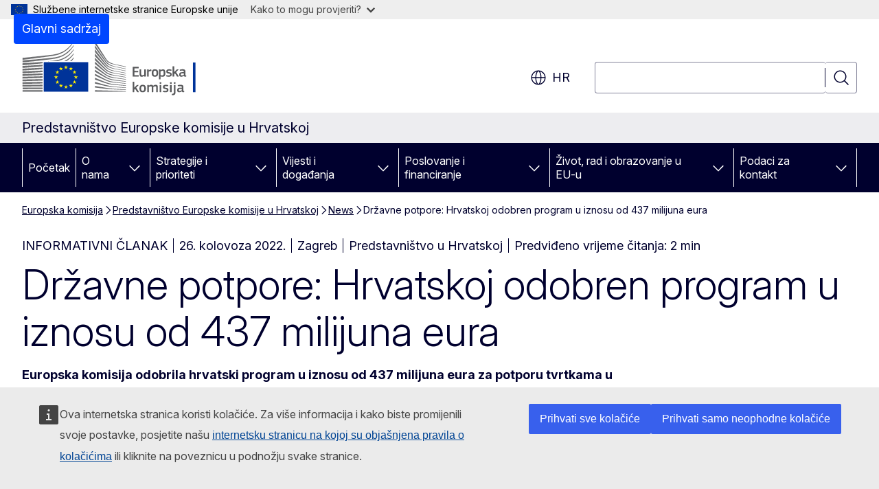

--- FILE ---
content_type: text/html; charset=UTF-8
request_url: https://croatia.representation.ec.europa.eu/news/europska-komisija-odobrila-je-hrvatski-program-u-iznosu-od-437-milijuna-eura-za-potporu-tvrtkama-2022-08-26_hr
body_size: 16845
content:
<!DOCTYPE html>
<html lang="hr" dir="ltr" prefix="og: https://ogp.me/ns#">
  <head>
    <meta charset="utf-8" />
<meta name="description" content="Europska komisija odobrila hrvatski program u iznosu od 437 milijuna eura za potporu tvrtkama u kontekstu ruske invazije na Ukrajinu" />
<meta name="keywords" content="Europska komisija" />
<link rel="canonical" href="https://croatia.representation.ec.europa.eu/news/europska-komisija-odobrila-je-hrvatski-program-u-iznosu-od-437-milijuna-eura-za-potporu-tvrtkama-2022-08-26_hr" />
<meta property="og:determiner" content="auto" />
<meta property="og:site_name" content="Predstavništvo Europske komisije u Hrvatskoj" />
<meta property="og:type" content="website" />
<meta property="og:url" content="https://croatia.representation.ec.europa.eu/news/europska-komisija-odobrila-je-hrvatski-program-u-iznosu-od-437-milijuna-eura-za-potporu-tvrtkama-2022-08-26_hr" />
<meta property="og:title" content="Europska komisija odobrila je hrvatski program u iznosu od 437 milijuna eura za potporu tvrtkama pogođenim ruskom invazijom na Ukrajinu" />
<meta property="og:description" content="Europska komisija odobrila hrvatski program u iznosu od 437 milijuna eura za potporu tvrtkama u kontekstu ruske invazije na Ukrajinu" />
<meta property="og:image" content="https://croatia.representation.ec.europa.eu/sites/default/files/styles/ewcms_metatag_image/public/media-icons/generic/no-thumbnail.png?h=52605a11&amp;itok=tbBq1rg7" />
<meta property="og:image:alt" content="Inaugural meeting of the Croatian Presidency of the Council of the EU with the EC" />
<meta property="og:updated_time" content="2022-08-26T14:00:00+0200" />
<meta name="twitter:card" content="summary_large_image" />
<meta name="twitter:description" content="Europska komisija odobrila hrvatski program u iznosu od 437 milijuna eura za potporu tvrtkama u kontekstu ruske invazije na Ukrajinu" />
<meta name="twitter:title" content="Europska komisija odobrila je hrvatski program u iznosu od 437 milijuna eura za potporu tvrtkama pogođenim ruskom invazijom na Ukrajinu" />
<meta name="twitter:image" content="https://croatia.representation.ec.europa.eu/sites/default/files/styles/ewcms_metatag_image/public/media-icons/generic/no-thumbnail.png?h=52605a11&amp;itok=tbBq1rg7" />
<meta name="twitter:image:alt" content="Inaugural meeting of the Croatian Presidency of the Council of the EU with the EC" />
<meta http-equiv="X-UA-Compatible" content="IE=edge,chrome=1" />
<meta name="Generator" content="Drupal 11 (https://www.drupal.org)" />
<meta name="MobileOptimized" content="width" />
<meta name="HandheldFriendly" content="true" />
<meta name="viewport" content="width=device-width, initial-scale=1.0" />
<script type="application/json">{"service":"preview","position":"before"}</script>
<script type="application/ld+json">{
    "@context": "https:\/\/schema.org",
    "@type": "BreadcrumbList",
    "itemListElement": [
        {
            "@type": "ListItem",
            "position": 1,
            "item": {
                "@id": "https:\/\/ec.europa.eu\/info\/index_hr",
                "name": "Europska komisija"
            }
        },
        {
            "@type": "ListItem",
            "position": 2,
            "item": {
                "@id": "https:\/\/croatia.representation.ec.europa.eu\/index_hr",
                "name": "Predstavništvo Europske komisije u Hrvatskoj "
            }
        },
        {
            "@type": "ListItem",
            "position": 3,
            "item": {
                "@id": "https:\/\/croatia.representation.ec.europa.eu\/news_hr",
                "name": "News"
            }
        },
        {
            "@type": "ListItem",
            "position": 4,
            "item": {
                "@id": "https:\/\/croatia.representation.ec.europa.eu\/news\/europska-komisija-odobrila-je-hrvatski-program-u-iznosu-od-437-milijuna-eura-za-potporu-tvrtkama-2022-08-26_hr",
                "name": "Državne potpore: Hrvatskoj odobren program u iznosu od 437 milijuna eura"
            }
        }
    ]
}</script>
<link rel="icon" href="/themes/contrib/oe_theme/images/favicons/ec/favicon.ico" type="image/vnd.microsoft.icon" />
<link rel="alternate" hreflang="hr" href="https://croatia.representation.ec.europa.eu/news/europska-komisija-odobrila-je-hrvatski-program-u-iznosu-od-437-milijuna-eura-za-potporu-tvrtkama-2022-08-26_hr" />
<link rel="icon" href="/themes/contrib/oe_theme/images/favicons/ec/favicon.svg" type="image/svg+xml" />
<link rel="apple-touch-icon" href="/themes/contrib/oe_theme/images/favicons/ec/favicon.png" />

    <title>Europska komisija odobrila je hrvatski program u iznosu od 437 milijuna eura za potporu tvrtkama pogođenim ruskom invazijom na Ukrajinu - Predstavništvo Europske komisije u Hrvatskoj </title>
    <link rel="stylesheet" media="all" href="/sites/default/files/css/css_5m_koTcg68-PQjF92VWndQN7GRgnOt0Lx1OdtdUo12M.css?delta=0&amp;language=hr&amp;theme=ewcms_theme&amp;include=eJxFyUEKwCAMBMAPCXlSUFkwYIyYheLvS0-9zGXwdE_BpzJi0nYJKAcc0sN3LCzqtHbquYr-7z62WPIm4dJq4gWS5B4w" />
<link rel="stylesheet" media="all" href="/sites/default/files/css/css_d0IKhtRnFQ9a0IPUwS8uNDGjRcF2OMUFr7siZij7tos.css?delta=1&amp;language=hr&amp;theme=ewcms_theme&amp;include=eJxFyUEKwCAMBMAPCXlSUFkwYIyYheLvS0-9zGXwdE_BpzJi0nYJKAcc0sN3LCzqtHbquYr-7z62WPIm4dJq4gWS5B4w" />
<link rel="stylesheet" media="print" href="/sites/default/files/css/css_9aLsSJ1U6qB9CcsJ-lMQ-tUK2-dAfeAA_en23TW0lhw.css?delta=2&amp;language=hr&amp;theme=ewcms_theme&amp;include=eJxFyUEKwCAMBMAPCXlSUFkwYIyYheLvS0-9zGXwdE_BpzJi0nYJKAcc0sN3LCzqtHbquYr-7z62WPIm4dJq4gWS5B4w" />
<link rel="stylesheet" media="all" href="/sites/default/files/css/css_-z99PpQu0ltOhHK5EUOAvaPX_Qrkma1cxnHrasJwnNY.css?delta=3&amp;language=hr&amp;theme=ewcms_theme&amp;include=eJxFyUEKwCAMBMAPCXlSUFkwYIyYheLvS0-9zGXwdE_BpzJi0nYJKAcc0sN3LCzqtHbquYr-7z62WPIm4dJq4gWS5B4w" />
<link rel="stylesheet" media="print" href="/sites/default/files/css/css_2RcD9vagRuBflxq9DEV-AA6cJJzUrtdaRsoJL5IsYKU.css?delta=4&amp;language=hr&amp;theme=ewcms_theme&amp;include=eJxFyUEKwCAMBMAPCXlSUFkwYIyYheLvS0-9zGXwdE_BpzJi0nYJKAcc0sN3LCzqtHbquYr-7z62WPIm4dJq4gWS5B4w" />
<link rel="stylesheet" media="all" href="/sites/default/files/css/css_qUAjRDta90tbbTDf-L4bA-mNTAChskMbRi747FoOCgA.css?delta=5&amp;language=hr&amp;theme=ewcms_theme&amp;include=eJxFyUEKwCAMBMAPCXlSUFkwYIyYheLvS0-9zGXwdE_BpzJi0nYJKAcc0sN3LCzqtHbquYr-7z62WPIm4dJq4gWS5B4w" />
<link rel="stylesheet" media="print" href="/sites/default/files/css/css_RgH9ULWXyTj3OSLNTO_QpvfSGSVH1fr4xCdA29tjhuM.css?delta=6&amp;language=hr&amp;theme=ewcms_theme&amp;include=eJxFyUEKwCAMBMAPCXlSUFkwYIyYheLvS0-9zGXwdE_BpzJi0nYJKAcc0sN3LCzqtHbquYr-7z62WPIm4dJq4gWS5B4w" />

    
  </head>
  <body class="language-hr ecl-typography path-node page-node-type-oe-news">
          <a
  href="#main-content"
  class="ecl-link ecl-link--primary ecl-skip-link"
   id="skip-id"
>Glavni sadržaj</a>

        <div id="cck_here"></div>    <script type="application/json">{"utility":"globan","theme":"light","logo":true,"link":true,"mode":false}</script>

      <div class="dialog-off-canvas-main-canvas" data-off-canvas-main-canvas>
          <header
  class="ecl-site-header ecl-site-header-with-logo-l ecl-site-header--has-menu"
  data-ecl-auto-init="SiteHeader"
>
  
    <div class="ecl-site-header__header">
        <div class="ecl-site-header__inner">
      <div class="ecl-site-header__background">
        <div class="ecl-site-header__header">
          <div class="ecl-site-header__container ecl-container">
            <div class="ecl-site-header__top" data-ecl-site-header-top>
                    <a
    class="ecl-link ecl-link--standalone ecl-site-header__logo-link"
    href="https://commission.europa.eu/index_hr"
    aria-label="Početak - Europska komisija"
    data-aria-label-en="Home - European Commission"
  >
                                <picture
  class="ecl-picture ecl-site-header__picture"
   title="Europska&#x20;komisija"
><source 
                  srcset="/themes/contrib/oe_theme/dist/ec/images/logo/positive/logo-ec--hr.svg"
                          media="(min-width: 996px)"
                      ><img 
          class="ecl-site-header__logo-image ecl-site-header__logo-image--l"
              src="/themes/contrib/oe_theme/dist/ec/images/logo/logo-ec--mute.svg"
              alt="Logotip Europske komisije"
          ></picture>  </a>


              <div class="ecl-site-header__action">
                  <div class="ecl-site-header__language"><a
    class="ecl-button ecl-button--tertiary ecl-button--neutral ecl-site-header__language-selector"
    href="https://croatia.representation.ec.europa.eu/news/europska-komisija-odobrila-je-hrvatski-program-u-iznosu-od-437-milijuna-eura-za-potporu-tvrtkama-2022-08-26_hr"
    data-ecl-language-selector
    role="button"
    aria-label="Change language, current language is hrvatski - hr"
      aria-controls="language-list-overlay"
    ><span class="ecl-site-header__language-icon"><span 
  class="wt-icon--global ecl-icon ecl-icon--m ecl-site-header__icon ecl-icon--global"
  aria-hidden="false"
   title="hr" role="img"></span></span>hr</a><div class="ecl-site-header__language-container" id="language-list-overlay" hidden data-ecl-language-list-overlay aria-labelledby="ecl-site-header__language-title" role="dialog"><div class="ecl-site-header__language-header"><div
        class="ecl-site-header__language-title"
        id="ecl-site-header__language-title"
      >Select your language</div><button
  class="ecl-button ecl-button--tertiary ecl-button--neutral ecl-site-header__language-close ecl-button--icon-only"
  type="submit"
   data-ecl-language-list-close
><span class="ecl-button__container"><span class="ecl-button__label" data-ecl-label="true">Zatvori</span><span 
  class="wt-icon--close ecl-icon ecl-icon--m ecl-button__icon ecl-icon--close"
  aria-hidden="true"
   data-ecl-icon></span></span></button></div><div
      class="ecl-site-header__language-content"
      data-ecl-language-list-content
    ><div class="ecl-site-header__language-category" data-ecl-language-list-eu><ul class="ecl-site-header__language-list" translate="no"><li class="ecl-site-header__language-item"><a
  href="https://croatia.representation.ec.europa.eu/news/europska-komisija-odobrila-je-hrvatski-program-u-iznosu-od-437-milijuna-eura-za-potporu-tvrtkama-2022-08-26_bg"
  class="ecl-link ecl-link--standalone ecl-link--no-visited ecl-site-header__language-link"
   hreflang="bg"
><span class="ecl-site-header__language-link-code">bg</span><span class="ecl-site-header__language-link-label" lang="bg">български</span></a></li><li class="ecl-site-header__language-item"><a
  href="https://croatia.representation.ec.europa.eu/news/europska-komisija-odobrila-je-hrvatski-program-u-iznosu-od-437-milijuna-eura-za-potporu-tvrtkama-2022-08-26_es"
  class="ecl-link ecl-link--standalone ecl-link--no-visited ecl-site-header__language-link"
   hreflang="es"
><span class="ecl-site-header__language-link-code">es</span><span class="ecl-site-header__language-link-label" lang="es">español</span></a></li><li class="ecl-site-header__language-item"><a
  href="https://croatia.representation.ec.europa.eu/news/europska-komisija-odobrila-je-hrvatski-program-u-iznosu-od-437-milijuna-eura-za-potporu-tvrtkama-2022-08-26_cs"
  class="ecl-link ecl-link--standalone ecl-link--no-visited ecl-site-header__language-link"
   hreflang="cs"
><span class="ecl-site-header__language-link-code">cs</span><span class="ecl-site-header__language-link-label" lang="cs">čeština</span></a></li><li class="ecl-site-header__language-item"><a
  href="https://croatia.representation.ec.europa.eu/news/europska-komisija-odobrila-je-hrvatski-program-u-iznosu-od-437-milijuna-eura-za-potporu-tvrtkama-2022-08-26_da"
  class="ecl-link ecl-link--standalone ecl-link--no-visited ecl-site-header__language-link"
   hreflang="da"
><span class="ecl-site-header__language-link-code">da</span><span class="ecl-site-header__language-link-label" lang="da">dansk</span></a></li><li class="ecl-site-header__language-item"><a
  href="https://croatia.representation.ec.europa.eu/news/europska-komisija-odobrila-je-hrvatski-program-u-iznosu-od-437-milijuna-eura-za-potporu-tvrtkama-2022-08-26_de"
  class="ecl-link ecl-link--standalone ecl-link--no-visited ecl-site-header__language-link"
   hreflang="de"
><span class="ecl-site-header__language-link-code">de</span><span class="ecl-site-header__language-link-label" lang="de">Deutsch</span></a></li><li class="ecl-site-header__language-item"><a
  href="https://croatia.representation.ec.europa.eu/news/europska-komisija-odobrila-je-hrvatski-program-u-iznosu-od-437-milijuna-eura-za-potporu-tvrtkama-2022-08-26_et"
  class="ecl-link ecl-link--standalone ecl-link--no-visited ecl-site-header__language-link"
   hreflang="et"
><span class="ecl-site-header__language-link-code">et</span><span class="ecl-site-header__language-link-label" lang="et">eesti</span></a></li><li class="ecl-site-header__language-item"><a
  href="https://croatia.representation.ec.europa.eu/news/europska-komisija-odobrila-je-hrvatski-program-u-iznosu-od-437-milijuna-eura-za-potporu-tvrtkama-2022-08-26_el"
  class="ecl-link ecl-link--standalone ecl-link--no-visited ecl-site-header__language-link"
   hreflang="el"
><span class="ecl-site-header__language-link-code">el</span><span class="ecl-site-header__language-link-label" lang="el">ελληνικά</span></a></li><li class="ecl-site-header__language-item"><a
  href="https://croatia.representation.ec.europa.eu/news/europska-komisija-odobrila-je-hrvatski-program-u-iznosu-od-437-milijuna-eura-za-potporu-tvrtkama-2022-08-26_en"
  class="ecl-link ecl-link--standalone ecl-link--no-visited ecl-site-header__language-link"
   hreflang="en"
><span class="ecl-site-header__language-link-code">en</span><span class="ecl-site-header__language-link-label" lang="en">English</span></a></li><li class="ecl-site-header__language-item"><a
  href="https://croatia.representation.ec.europa.eu/news/europska-komisija-odobrila-je-hrvatski-program-u-iznosu-od-437-milijuna-eura-za-potporu-tvrtkama-2022-08-26_fr"
  class="ecl-link ecl-link--standalone ecl-link--no-visited ecl-site-header__language-link"
   hreflang="fr"
><span class="ecl-site-header__language-link-code">fr</span><span class="ecl-site-header__language-link-label" lang="fr">français</span></a></li><li class="ecl-site-header__language-item"><a
  href="https://croatia.representation.ec.europa.eu/news/europska-komisija-odobrila-je-hrvatski-program-u-iznosu-od-437-milijuna-eura-za-potporu-tvrtkama-2022-08-26_ga"
  class="ecl-link ecl-link--standalone ecl-link--no-visited ecl-site-header__language-link"
   hreflang="ga"
><span class="ecl-site-header__language-link-code">ga</span><span class="ecl-site-header__language-link-label" lang="ga">Gaeilge</span></a></li><li class="ecl-site-header__language-item"><a
  href="https://croatia.representation.ec.europa.eu/news/europska-komisija-odobrila-je-hrvatski-program-u-iznosu-od-437-milijuna-eura-za-potporu-tvrtkama-2022-08-26_hr"
  class="ecl-link ecl-link--standalone ecl-link--no-visited ecl-site-header__language-link ecl-site-header__language-link--active"
   hreflang="hr"
><span class="ecl-site-header__language-link-code">hr</span><span class="ecl-site-header__language-link-label" lang="hr">hrvatski</span></a></li><li class="ecl-site-header__language-item"><a
  href="https://croatia.representation.ec.europa.eu/news/europska-komisija-odobrila-je-hrvatski-program-u-iznosu-od-437-milijuna-eura-za-potporu-tvrtkama-2022-08-26_it"
  class="ecl-link ecl-link--standalone ecl-link--no-visited ecl-site-header__language-link"
   hreflang="it"
><span class="ecl-site-header__language-link-code">it</span><span class="ecl-site-header__language-link-label" lang="it">italiano</span></a></li><li class="ecl-site-header__language-item"><a
  href="https://croatia.representation.ec.europa.eu/news/europska-komisija-odobrila-je-hrvatski-program-u-iznosu-od-437-milijuna-eura-za-potporu-tvrtkama-2022-08-26_lv"
  class="ecl-link ecl-link--standalone ecl-link--no-visited ecl-site-header__language-link"
   hreflang="lv"
><span class="ecl-site-header__language-link-code">lv</span><span class="ecl-site-header__language-link-label" lang="lv">latviešu</span></a></li><li class="ecl-site-header__language-item"><a
  href="https://croatia.representation.ec.europa.eu/news/europska-komisija-odobrila-je-hrvatski-program-u-iznosu-od-437-milijuna-eura-za-potporu-tvrtkama-2022-08-26_lt"
  class="ecl-link ecl-link--standalone ecl-link--no-visited ecl-site-header__language-link"
   hreflang="lt"
><span class="ecl-site-header__language-link-code">lt</span><span class="ecl-site-header__language-link-label" lang="lt">lietuvių</span></a></li><li class="ecl-site-header__language-item"><a
  href="https://croatia.representation.ec.europa.eu/news/europska-komisija-odobrila-je-hrvatski-program-u-iznosu-od-437-milijuna-eura-za-potporu-tvrtkama-2022-08-26_hu"
  class="ecl-link ecl-link--standalone ecl-link--no-visited ecl-site-header__language-link"
   hreflang="hu"
><span class="ecl-site-header__language-link-code">hu</span><span class="ecl-site-header__language-link-label" lang="hu">magyar</span></a></li><li class="ecl-site-header__language-item"><a
  href="https://croatia.representation.ec.europa.eu/news/europska-komisija-odobrila-je-hrvatski-program-u-iznosu-od-437-milijuna-eura-za-potporu-tvrtkama-2022-08-26_mt"
  class="ecl-link ecl-link--standalone ecl-link--no-visited ecl-site-header__language-link"
   hreflang="mt"
><span class="ecl-site-header__language-link-code">mt</span><span class="ecl-site-header__language-link-label" lang="mt">Malti</span></a></li><li class="ecl-site-header__language-item"><a
  href="https://croatia.representation.ec.europa.eu/news/europska-komisija-odobrila-je-hrvatski-program-u-iznosu-od-437-milijuna-eura-za-potporu-tvrtkama-2022-08-26_nl"
  class="ecl-link ecl-link--standalone ecl-link--no-visited ecl-site-header__language-link"
   hreflang="nl"
><span class="ecl-site-header__language-link-code">nl</span><span class="ecl-site-header__language-link-label" lang="nl">Nederlands</span></a></li><li class="ecl-site-header__language-item"><a
  href="https://croatia.representation.ec.europa.eu/news/europska-komisija-odobrila-je-hrvatski-program-u-iznosu-od-437-milijuna-eura-za-potporu-tvrtkama-2022-08-26_pl"
  class="ecl-link ecl-link--standalone ecl-link--no-visited ecl-site-header__language-link"
   hreflang="pl"
><span class="ecl-site-header__language-link-code">pl</span><span class="ecl-site-header__language-link-label" lang="pl">polski</span></a></li><li class="ecl-site-header__language-item"><a
  href="https://croatia.representation.ec.europa.eu/news/europska-komisija-odobrila-je-hrvatski-program-u-iznosu-od-437-milijuna-eura-za-potporu-tvrtkama-2022-08-26_pt"
  class="ecl-link ecl-link--standalone ecl-link--no-visited ecl-site-header__language-link"
   hreflang="pt"
><span class="ecl-site-header__language-link-code">pt</span><span class="ecl-site-header__language-link-label" lang="pt">português</span></a></li><li class="ecl-site-header__language-item"><a
  href="https://croatia.representation.ec.europa.eu/news/europska-komisija-odobrila-je-hrvatski-program-u-iznosu-od-437-milijuna-eura-za-potporu-tvrtkama-2022-08-26_ro"
  class="ecl-link ecl-link--standalone ecl-link--no-visited ecl-site-header__language-link"
   hreflang="ro"
><span class="ecl-site-header__language-link-code">ro</span><span class="ecl-site-header__language-link-label" lang="ro">română</span></a></li><li class="ecl-site-header__language-item"><a
  href="https://croatia.representation.ec.europa.eu/news/europska-komisija-odobrila-je-hrvatski-program-u-iznosu-od-437-milijuna-eura-za-potporu-tvrtkama-2022-08-26_sk"
  class="ecl-link ecl-link--standalone ecl-link--no-visited ecl-site-header__language-link"
   hreflang="sk"
><span class="ecl-site-header__language-link-code">sk</span><span class="ecl-site-header__language-link-label" lang="sk">slovenčina</span></a></li><li class="ecl-site-header__language-item"><a
  href="https://croatia.representation.ec.europa.eu/news/europska-komisija-odobrila-je-hrvatski-program-u-iznosu-od-437-milijuna-eura-za-potporu-tvrtkama-2022-08-26_sl"
  class="ecl-link ecl-link--standalone ecl-link--no-visited ecl-site-header__language-link"
   hreflang="sl"
><span class="ecl-site-header__language-link-code">sl</span><span class="ecl-site-header__language-link-label" lang="sl">slovenščina</span></a></li><li class="ecl-site-header__language-item"><a
  href="https://croatia.representation.ec.europa.eu/news/europska-komisija-odobrila-je-hrvatski-program-u-iznosu-od-437-milijuna-eura-za-potporu-tvrtkama-2022-08-26_fi"
  class="ecl-link ecl-link--standalone ecl-link--no-visited ecl-site-header__language-link"
   hreflang="fi"
><span class="ecl-site-header__language-link-code">fi</span><span class="ecl-site-header__language-link-label" lang="fi">suomi</span></a></li><li class="ecl-site-header__language-item"><a
  href="https://croatia.representation.ec.europa.eu/news/europska-komisija-odobrila-je-hrvatski-program-u-iznosu-od-437-milijuna-eura-za-potporu-tvrtkama-2022-08-26_sv"
  class="ecl-link ecl-link--standalone ecl-link--no-visited ecl-site-header__language-link"
   hreflang="sv"
><span class="ecl-site-header__language-link-code">sv</span><span class="ecl-site-header__language-link-label" lang="sv">svenska</span></a></li></ul></div></div></div></div>
<div class="ecl-site-header__search-container" role="search">
  <a
    class="ecl-button ecl-button--tertiary ecl-site-header__search-toggle"
    href=""
    data-ecl-search-toggle="true"
    aria-controls=""
    aria-expanded="false"
  ><span 
  class="wt-icon--search ecl-icon ecl-icon--s ecl-site-header__icon ecl-icon--search"
  aria-hidden="true"
   role="img"></span></a>
  <script type="application/json">{"service":"search","version":"2.0","form":".ecl-search-form","filters":{"scope":{"sites":[{"selected":true,"name":"Predstavni\u0161tvo Europske komisije u Hrvatskoj ","id":["comm-ewcms-croatia"]}]}}}</script>
<form
  class="ecl-search-form ecl-site-header__search"
  role="search"
   class="oe-search-search-form" data-drupal-selector="oe-search-search-form" action="/news/europska-komisija-odobrila-je-hrvatski-program-u-iznosu-od-437-milijuna-eura-za-potporu-tvrtkama-2022-08-26_hr" method="post" id="oe-search-search-form" accept-charset="UTF-8" data-ecl-search-form
><div class="ecl-form-group"><label
                  for="edit-keys"
            id="edit-keys-label"
          class="ecl-form-label ecl-search-form__label"
    >Pretraživanje</label><input
      id="edit-keys"
      class="ecl-text-input ecl-text-input--m ecl-search-form__text-input form-search ecl-search-form__text-input"
      name="keys"
        type="search"
            
  ></div><button
  class="ecl-button ecl-button--tertiary ecl-search-form__button ecl-search-form__button ecl-button--icon-only"
  type="submit"
  
><span class="ecl-button__container"><span 
  class="wt-icon--search ecl-icon ecl-icon--m ecl-button__icon ecl-icon--search"
  aria-hidden="true"
   data-ecl-icon></span><span class="ecl-button__label" data-ecl-label="true">Pretraživanje</span></span></button><input autocomplete="off" data-drupal-selector="form-wlvhuimgcppw387ctb8lql8obg3dpet3cyzi3-lhao" type="hidden" name="form_build_id" value="form-wLvhuimgCpPW387CTb8lql8OBg3dPet3CYZi3--lhAo" /><input data-drupal-selector="edit-oe-search-search-form" type="hidden" name="form_id" value="oe_search_search_form" /></form>
  
</div>


              </div>
            </div>
          </div>
        </div>
      </div>
    </div>
  
  </div>
      <div>
    <div id="block-machinetranslation">
  
    
      <div class="ecl-lang-select-page ecl-u-pv-m ecl-u-d-none" id="etrans-block">
  <div class="ecl-container">
    <div class="webtools-etrans--wrapper">
      <div id="webtools-etrans"></div>
      <div class="webtools-etrans--message">
        <div
  class="ecl-notification ecl-notification--info"
  data-ecl-notification
  role="alert"
  data-ecl-auto-init="Notification"
><span 
  class="wt-icon--information ecl-icon ecl-icon--m ecl-notification__icon ecl-icon--information"
  aria-hidden="false"
  ></span><div class="ecl-notification__content"><button
  class="ecl-button ecl-button--tertiary ecl-button--m ecl-button--neutral ecl-notification__close ecl-button--icon-only"
  type="button"
   data-ecl-notification-close
><span class="ecl-button__container"><span class="ecl-button__label" data-ecl-label="true">&nbsp;</span><span 
  class="wt-icon--close ecl-icon ecl-icon--m ecl-button__icon ecl-icon--close"
  aria-hidden="true"
   data-ecl-icon></span></span></button><div class="ecl-notification__description">&nbsp;</div></div></div>      </div>
    </div>
  </div>
</div>
<div class="ecl-lang-select-page ecl-u-pv-m ecl-u-d-none" id="no-etrans-block">
  <div class="ecl-container">
    <div class="webtools-etrans--wrapper">
      <div id="webtools-etrans"></div>
      <div class="webtools-etrans--message">
        <div
  class="ecl-notification ecl-notification--warning"
  data-ecl-notification
  role="alert"
  data-ecl-auto-init="Notification"
><span 
  class="wt-icon--information ecl-icon ecl-icon--m ecl-notification__icon ecl-icon--information"
  aria-hidden="false"
  ></span><div class="ecl-notification__content"><button
  class="ecl-button ecl-button--tertiary ecl-button--m ecl-button--neutral ecl-notification__close ecl-button--icon-only"
  type="button"
   data-ecl-notification-close
><span class="ecl-button__container"><span class="ecl-button__label" data-ecl-label="true">&nbsp;</span><span 
  class="wt-icon--close ecl-icon ecl-icon--m ecl-button__icon ecl-icon--close"
  aria-hidden="true"
   data-ecl-icon></span></span></button><div class="ecl-notification__description">&nbsp;</div></div></div>      </div>
    </div>
  </div>
</div>

  </div>

  </div>

  
          <div class="ecl-site-header__banner">
      <div class="ecl-container">
                  <div class="ecl-site-header__site-name">Predstavništvo Europske komisije u Hrvatskoj </div>
                      </div>
    </div>
      <div id="block-ewcms-theme-horizontal-menu">
  
    
      <div style="height: 0">&nbsp;</div><div class="ewcms-horizontal-menu">
      
                                                                                                                            
                                                                                                                            
                                                                                                          
                                                                      
                                                                                                                            
                                                                      
          
      <nav
  class="ecl-menu"
  data-ecl-menu
  data-ecl-menu-max-lines="2"
  data-ecl-auto-init="Menu"
      data-ecl-menu-label-open="Menu"
        data-ecl-menu-label-close="Zatvori"
    role="navigation" aria-label="Navigacija&#x20;portalom"
><div class="ecl-menu__overlay"></div><div class="ecl-container ecl-menu__container"><button
  class="ecl-button ecl-button--tertiary ecl-button--neutral ecl-menu__open ecl-button--icon-only"
  type="button"
   data-ecl-menu-open aria-expanded="false"
><span class="ecl-button__container"><span 
  class="wt-icon--hamburger ecl-icon ecl-icon--m ecl-button__icon ecl-icon--hamburger"
  aria-hidden="true"
   data-ecl-icon></span><span 
  class="wt-icon--close ecl-icon ecl-icon--m ecl-button__icon ecl-icon--close"
  aria-hidden="true"
   data-ecl-icon></span><span class="ecl-button__label" data-ecl-label="true">Menu</span></span></button><section class="ecl-menu__inner" data-ecl-menu-inner aria-label="Menu"><header class="ecl-menu__inner-header"><button
  class="ecl-button ecl-button--tertiary ecl-menu__close ecl-button--icon-only"
  type="submit"
   data-ecl-menu-close
><span class="ecl-button__container"><span class="ecl-button__label" data-ecl-label="true">Zatvori</span><span 
  class="wt-icon--close ecl-icon ecl-icon--m ecl-button__icon ecl-icon--close"
  aria-hidden="true"
   data-ecl-icon></span></span></button><div class="ecl-menu__title">Menu</div><button
  class="ecl-button ecl-button--tertiary ecl-menu__back"
  type="submit"
   data-ecl-menu-back
><span class="ecl-button__container"><span 
  class="wt-icon--corner-arrow ecl-icon ecl-icon--xs ecl-icon--rotate-270 ecl-button__icon ecl-icon--corner-arrow"
  aria-hidden="true"
   data-ecl-icon></span><span class="ecl-button__label" data-ecl-label="true">Back</span></span></button></header><button
  class="ecl-button ecl-button--tertiary ecl-menu__item ecl-menu__items-previous ecl-button--icon-only"
  type="button"
   data-ecl-menu-items-previous tabindex="-1"
><span class="ecl-button__container"><span 
  class="wt-icon--corner-arrow ecl-icon ecl-icon--s ecl-icon--rotate-270 ecl-button__icon ecl-icon--corner-arrow"
  aria-hidden="true"
   data-ecl-icon></span><span class="ecl-button__label" data-ecl-label="true">Previous items</span></span></button><button
  class="ecl-button ecl-button--tertiary ecl-menu__item ecl-menu__items-next ecl-button--icon-only"
  type="button"
   data-ecl-menu-items-next tabindex="-1"
><span class="ecl-button__container"><span 
  class="wt-icon--corner-arrow ecl-icon ecl-icon--s ecl-icon--rotate-90 ecl-button__icon ecl-icon--corner-arrow"
  aria-hidden="true"
   data-ecl-icon></span><span class="ecl-button__label" data-ecl-label="true">Next items</span></span></button><ul class="ecl-menu__list" data-ecl-menu-list><li class="ecl-menu__item" data-ecl-menu-item id="ecl-menu-item-ecl-menu-1321560296-0"><a
  href="/index_hr"
  class="ecl-link ecl-link--standalone ecl-menu__link"
   data-untranslated-label="Home" data-active-path="&#x2F;" data-ecl-menu-link id="ecl-menu-item-ecl-menu-1321560296-0-link"
>Početak</a></li><li class="ecl-menu__item ecl-menu__item--has-children" data-ecl-menu-item data-ecl-has-children aria-haspopup aria-expanded="false" id="ecl-menu-item-ecl-menu-1321560296-1"><a
  href="/o-nama_hr"
  class="ecl-link ecl-link--standalone ecl-menu__link"
   data-untranslated-label="O&#x20;nama" data-active-path="&#x2F;node&#x2F;11" data-ecl-menu-link id="ecl-menu-item-ecl-menu-1321560296-1-link"
>O nama</a><button
  class="ecl-button ecl-button--tertiary ecl-button--neutral ecl-menu__button-caret ecl-button--icon-only"
  type="button"
   data-ecl-menu-caret aria-label="Pristup&#x20;podelementima" aria-describedby="ecl-menu-item-ecl-menu-1321560296-1-link" aria-expanded="false"
><span class="ecl-button__container"><span 
  class="wt-icon--corner-arrow ecl-icon ecl-icon--xs ecl-icon--rotate-180 ecl-button__icon ecl-icon--corner-arrow"
  aria-hidden="true"
   data-ecl-icon></span></span></button><div
    class="ecl-menu__mega"
    data-ecl-menu-mega
  ><ul class="ecl-menu__sublist"><li
        class="ecl-menu__subitem"
        data-ecl-menu-subitem
      ><a
  href="/o-nama/uloga-predstavnistva-europske-komisije-u-hrvatskoj_hr"
  class="ecl-link ecl-link--standalone ecl-menu__sublink"
   data-untranslated-label="Na&#x0161;a&#x20;uloga" data-active-path="&#x2F;node&#x2F;12"
>Naša uloga</a></li><li
        class="ecl-menu__subitem"
        data-ecl-menu-subitem
      ><a
  href="/o-nama/nas-tim_hr"
  class="ecl-link ecl-link--standalone ecl-menu__sublink"
   data-untranslated-label="Na&#x0161;&#x20;tim" data-active-path="&#x2F;node&#x2F;13"
>Naš tim</a></li><li
        class="ecl-menu__subitem"
        data-ecl-menu-subitem
      ><a
  href="/o-nama/kontaktni-podaci-predstavnistva-europske-komisije-u-hrvatskoj_hr"
  class="ecl-link ecl-link--standalone ecl-menu__sublink"
   data-untranslated-label="Kontaktni&#x20;podaci" data-active-path="&#x2F;node&#x2F;14"
>Kontaktni podaci</a></li><li
        class="ecl-menu__subitem"
        data-ecl-menu-subitem
      ><a
  href="/o-nama/konferencijska-dvorana-europske-komisije_hr"
  class="ecl-link ecl-link--standalone ecl-menu__sublink"
   data-untranslated-label="Konferencijska&#x20;dvorana&#x20;Europske&#x20;komisije&#x20;" data-active-path="&#x2F;node&#x2F;15"
>Konferencijska dvorana Europske komisije </a></li><li
        class="ecl-menu__subitem"
        data-ecl-menu-subitem
      ><a
  href="/o-nama/hrvatska-u-eu-u_hr"
  class="ecl-link ecl-link--standalone ecl-menu__sublink"
   data-untranslated-label="Hrvatska&#x20;u&#x20;EU-u" data-active-path="&#x2F;node&#x2F;16"
>Hrvatska u EU-u</a></li><li
        class="ecl-menu__subitem"
        data-ecl-menu-subitem
      ><a
  href="/o-nama/o-europskoj-uniji_hr"
  class="ecl-link ecl-link--standalone ecl-menu__sublink"
   data-untranslated-label="O&#x20;Europskoj&#x20;uniji" data-active-path="&#x2F;node&#x2F;17"
>O Europskoj uniji</a></li><li class="ecl-menu__subitem ecl-menu__see-all"><a
  href="/o-nama_hr"
  class="ecl-link ecl-link--standalone ecl-link--icon ecl-menu__sublink"
  
><span 
      class="ecl-link__label">Prikaži sve</span><span 
  class="wt-icon--arrow-left ecl-icon ecl-icon--xs ecl-icon--rotate-180 ecl-link__icon ecl-icon--arrow-left"
  aria-hidden="true"
  ></span></a></li></ul></div></li><li class="ecl-menu__item ecl-menu__item--has-children" data-ecl-menu-item data-ecl-has-children aria-haspopup aria-expanded="false" id="ecl-menu-item-ecl-menu-1321560296-2"><a
  href="/strategije-i-prioriteti_hr"
  class="ecl-link ecl-link--standalone ecl-menu__link"
   data-untranslated-label="Strategije&#x20;i&#x20;prioriteti" data-active-path="&#x2F;node&#x2F;18" data-ecl-menu-link id="ecl-menu-item-ecl-menu-1321560296-2-link"
>Strategije i prioriteti</a><button
  class="ecl-button ecl-button--tertiary ecl-button--neutral ecl-menu__button-caret ecl-button--icon-only"
  type="button"
   data-ecl-menu-caret aria-label="Pristup&#x20;podelementima" aria-describedby="ecl-menu-item-ecl-menu-1321560296-2-link" aria-expanded="false"
><span class="ecl-button__container"><span 
  class="wt-icon--corner-arrow ecl-icon ecl-icon--xs ecl-icon--rotate-180 ecl-button__icon ecl-icon--corner-arrow"
  aria-hidden="true"
   data-ecl-icon></span></span></button><div
    class="ecl-menu__mega"
    data-ecl-menu-mega
  ><ul class="ecl-menu__sublist"><li
        class="ecl-menu__subitem"
        data-ecl-menu-subitem
      ><a
  href="/strategije-i-prioriteti/euro-u-hrvatskoj_hr"
  class="ecl-link ecl-link--standalone ecl-menu__sublink"
   data-untranslated-label="Euro&#x20;u&#x20;Hrvatskoj" data-active-path="&#x2F;node&#x2F;2630"
>Euro u Hrvatskoj</a></li><li
        class="ecl-menu__subitem"
        data-ecl-menu-subitem
      ><a
  href="/strategije-i-prioriteti/prioriteti-europske-komisije-2024-2029_hr"
  class="ecl-link ecl-link--standalone ecl-menu__sublink"
   data-untranslated-label="Prioriteti&#x20;Europske&#x20;komisije&#x20;2024.&#x20;-&#x20;2029." data-active-path="&#x2F;node&#x2F;21"
>Prioriteti Europske komisije 2024. - 2029.</a></li><li
        class="ecl-menu__subitem"
        data-ecl-menu-subitem
      ><a
  href="/strategije-i-prioriteti/plan-oporavka_hr"
  class="ecl-link ecl-link--standalone ecl-menu__sublink"
   data-untranslated-label="Plan&#x20;oporavka" data-active-path="&#x2F;node&#x2F;22"
>Plan oporavka</a></li><li
        class="ecl-menu__subitem"
        data-ecl-menu-subitem
      ><a
  href="/strategije-i-prioriteti/kljucne-politike-za-hrvatsku_hr"
  class="ecl-link ecl-link--standalone ecl-menu__sublink"
   data-untranslated-label="Klju&#x010D;ne&#x20;politike&#x20;za&#x20;Hrvatsku" data-active-path="&#x2F;node&#x2F;23"
>Ključne politike za Hrvatsku</a></li><li
        class="ecl-menu__subitem"
        data-ecl-menu-subitem
      ><a
  href="/strategije-i-prioriteti/proracun-eu-i-hrvatska_hr"
  class="ecl-link ecl-link--standalone ecl-menu__sublink"
   data-untranslated-label="Prora&#x010D;un&#x20;EU-a&#x20;i&#x20;Hrvatska" data-active-path="&#x2F;node&#x2F;24"
>Proračun EU-a i Hrvatska</a></li><li
        class="ecl-menu__subitem"
        data-ecl-menu-subitem
      ><a
  href="/strategije-i-prioriteti/uspjesne-price_hr"
  class="ecl-link ecl-link--standalone ecl-menu__sublink"
   data-untranslated-label="Uspje&#x0161;ne&#x20;pri&#x010D;e" data-active-path="&#x2F;node&#x2F;25"
>Uspješne priče</a></li><li class="ecl-menu__subitem ecl-menu__see-all"><a
  href="/strategije-i-prioriteti_hr"
  class="ecl-link ecl-link--standalone ecl-link--icon ecl-menu__sublink"
  
><span 
      class="ecl-link__label">Prikaži sve</span><span 
  class="wt-icon--arrow-left ecl-icon ecl-icon--xs ecl-icon--rotate-180 ecl-link__icon ecl-icon--arrow-left"
  aria-hidden="true"
  ></span></a></li></ul></div></li><li class="ecl-menu__item ecl-menu__item--has-children" data-ecl-menu-item data-ecl-has-children aria-haspopup aria-expanded="false" id="ecl-menu-item-ecl-menu-1321560296-3"><a
  href="/vijesti-i-dogadanja_hr"
  class="ecl-link ecl-link--standalone ecl-menu__link"
   data-untranslated-label="Vijesti&#x20;i&#x20;doga&#x0111;anja" data-active-path="&#x2F;node&#x2F;26" data-ecl-menu-link id="ecl-menu-item-ecl-menu-1321560296-3-link"
>Vijesti i događanja</a><button
  class="ecl-button ecl-button--tertiary ecl-button--neutral ecl-menu__button-caret ecl-button--icon-only"
  type="button"
   data-ecl-menu-caret aria-label="Pristup&#x20;podelementima" aria-describedby="ecl-menu-item-ecl-menu-1321560296-3-link" aria-expanded="false"
><span class="ecl-button__container"><span 
  class="wt-icon--corner-arrow ecl-icon ecl-icon--xs ecl-icon--rotate-180 ecl-button__icon ecl-icon--corner-arrow"
  aria-hidden="true"
   data-ecl-icon></span></span></button><div
    class="ecl-menu__mega"
    data-ecl-menu-mega
  ><ul class="ecl-menu__sublist"><li
        class="ecl-menu__subitem"
        data-ecl-menu-subitem
      ><a
  href="/vijesti-i-dogadanja/vijesti_hr"
  class="ecl-link ecl-link--standalone ecl-menu__sublink"
   data-untranslated-label="Vijesti" data-active-path="&#x2F;node&#x2F;27"
>Vijesti</a></li><li
        class="ecl-menu__subitem"
        data-ecl-menu-subitem
      ><a
  href="/vijesti-i-dogadanja/dogadanja_hr"
  class="ecl-link ecl-link--standalone ecl-menu__sublink"
   data-untranslated-label="Doga&#x0111;anja" data-active-path="&#x2F;node&#x2F;28"
>Događanja</a></li><li
        class="ecl-menu__subitem"
        data-ecl-menu-subitem
      ><a
  href="/vijesti-i-dogadanja/kutak-za-medije_hr"
  class="ecl-link ecl-link--standalone ecl-menu__sublink"
   data-untranslated-label="Kutak&#x20;za&#x20;medije" data-active-path="&#x2F;node&#x2F;29"
>Kutak za medije</a></li><li
        class="ecl-menu__subitem"
        data-ecl-menu-subitem
      ><a
  href="/vijesti-i-dogadanja/provjerite-cinjenice-o-eu-u_hr"
  class="ecl-link ecl-link--standalone ecl-menu__sublink"
   data-untranslated-label="Provjerite&#x20;&#x010D;injenice&#x20;o&#x20;EU-u" data-active-path="&#x2F;node&#x2F;30"
>Provjerite činjenice o EU-u</a></li><li
        class="ecl-menu__subitem"
        data-ecl-menu-subitem
      ><a
  href="/vijesti-i-dogadanja/publikacije_hr"
  class="ecl-link ecl-link--standalone ecl-menu__sublink"
   data-untranslated-label="Publikacije" data-active-path="&#x2F;node&#x2F;31"
>Publikacije</a></li><li class="ecl-menu__subitem ecl-menu__see-all"><a
  href="/vijesti-i-dogadanja_hr"
  class="ecl-link ecl-link--standalone ecl-link--icon ecl-menu__sublink"
  
><span 
      class="ecl-link__label">Prikaži sve</span><span 
  class="wt-icon--arrow-left ecl-icon ecl-icon--xs ecl-icon--rotate-180 ecl-link__icon ecl-icon--arrow-left"
  aria-hidden="true"
  ></span></a></li></ul></div></li><li class="ecl-menu__item ecl-menu__item--has-children" data-ecl-menu-item data-ecl-has-children aria-haspopup aria-expanded="false" id="ecl-menu-item-ecl-menu-1321560296-4"><a
  href="/poslovanje-i-financiranje_hr"
  class="ecl-link ecl-link--standalone ecl-menu__link"
   data-untranslated-label="Poslovanje&#x20;i&#x20;financiranje" data-active-path="&#x2F;node&#x2F;33" data-ecl-menu-link id="ecl-menu-item-ecl-menu-1321560296-4-link"
>Poslovanje i financiranje</a><button
  class="ecl-button ecl-button--tertiary ecl-button--neutral ecl-menu__button-caret ecl-button--icon-only"
  type="button"
   data-ecl-menu-caret aria-label="Pristup&#x20;podelementima" aria-describedby="ecl-menu-item-ecl-menu-1321560296-4-link" aria-expanded="false"
><span class="ecl-button__container"><span 
  class="wt-icon--corner-arrow ecl-icon ecl-icon--xs ecl-icon--rotate-180 ecl-button__icon ecl-icon--corner-arrow"
  aria-hidden="true"
   data-ecl-icon></span></span></button><div
    class="ecl-menu__mega"
    data-ecl-menu-mega
  ><ul class="ecl-menu__sublist"><li
        class="ecl-menu__subitem"
        data-ecl-menu-subitem
      ><a
  href="/poslovanje-i-financiranje/poslovanje-u-eu-u_hr"
  class="ecl-link ecl-link--standalone ecl-menu__sublink"
   data-untranslated-label="Poslovanje&#x20;u&#x20;EU-u" data-active-path="&#x2F;node&#x2F;34"
>Poslovanje u EU-u</a></li><li
        class="ecl-menu__subitem"
        data-ecl-menu-subitem
      ><a
  href="/poslovanje-i-financiranje/financiranje-i-bespovratna-sredstva_hr"
  class="ecl-link ecl-link--standalone ecl-menu__sublink"
   data-untranslated-label="Financiranje&#x20;i&#x20;bespovratna&#x20;sredstva" data-active-path="&#x2F;node&#x2F;35"
>Financiranje i bespovratna sredstva</a></li><li
        class="ecl-menu__subitem"
        data-ecl-menu-subitem
      ><a
  href="/poslovanje-i-financiranje/natjecaji-u-eu-u-i-predstavnistvu_hr"
  class="ecl-link ecl-link--standalone ecl-menu__sublink"
   data-untranslated-label="Natje&#x010D;aji&#x20;u&#x20;EU-u&#x20;i&#x20;Predstavni&#x0161;tvu" data-active-path="&#x2F;node&#x2F;36"
>Natječaji u EU-u i Predstavništvu</a></li><li class="ecl-menu__subitem ecl-menu__see-all"><a
  href="/poslovanje-i-financiranje_hr"
  class="ecl-link ecl-link--standalone ecl-link--icon ecl-menu__sublink"
  
><span 
      class="ecl-link__label">Prikaži sve</span><span 
  class="wt-icon--arrow-left ecl-icon ecl-icon--xs ecl-icon--rotate-180 ecl-link__icon ecl-icon--arrow-left"
  aria-hidden="true"
  ></span></a></li></ul></div></li><li class="ecl-menu__item ecl-menu__item--has-children" data-ecl-menu-item data-ecl-has-children aria-haspopup aria-expanded="false" id="ecl-menu-item-ecl-menu-1321560296-5"><a
  href="/zivot-rad-i-obrazovanje-u-eu-u_hr"
  class="ecl-link ecl-link--standalone ecl-menu__link"
   data-untranslated-label="&#x017D;ivot,&#x20;rad&#x20;i&#x20;obrazovanje&#x20;u&#x20;EU-u" data-active-path="&#x2F;node&#x2F;37" data-ecl-menu-link id="ecl-menu-item-ecl-menu-1321560296-5-link"
>Život, rad i obrazovanje u EU-u</a><button
  class="ecl-button ecl-button--tertiary ecl-button--neutral ecl-menu__button-caret ecl-button--icon-only"
  type="button"
   data-ecl-menu-caret aria-label="Pristup&#x20;podelementima" aria-describedby="ecl-menu-item-ecl-menu-1321560296-5-link" aria-expanded="false"
><span class="ecl-button__container"><span 
  class="wt-icon--corner-arrow ecl-icon ecl-icon--xs ecl-icon--rotate-180 ecl-button__icon ecl-icon--corner-arrow"
  aria-hidden="true"
   data-ecl-icon></span></span></button><div
    class="ecl-menu__mega"
    data-ecl-menu-mega
  ><ul class="ecl-menu__sublist"><li
        class="ecl-menu__subitem"
        data-ecl-menu-subitem
      ><a
  href="/zivot-rad-i-obrazovanje-u-eu-u/vasa-prava_hr"
  class="ecl-link ecl-link--standalone ecl-menu__sublink"
   data-untranslated-label="Va&#x0161;a&#x20;prava" data-active-path="&#x2F;node&#x2F;38"
>Vaša prava</a></li><li
        class="ecl-menu__subitem"
        data-ecl-menu-subitem
      ><a
  href="/zivot-rad-i-obrazovanje-u-eu-u/izrazite-svoje-misljenje_hr"
  class="ecl-link ecl-link--standalone ecl-menu__sublink"
   data-untranslated-label="Izrazite&#x20;svoje&#x20;mi&#x0161;ljenje" data-active-path="&#x2F;node&#x2F;39"
>Izrazite svoje mišljenje</a></li><li
        class="ecl-menu__subitem"
        data-ecl-menu-subitem
      ><a
  href="/zivot-rad-i-obrazovanje-u-eu-u/zivot-i-putovanje-u-eu-u_hr"
  class="ecl-link ecl-link--standalone ecl-menu__sublink"
   data-untranslated-label="&#x017D;ivot&#x20;i&#x20;putovanje&#x20;u&#x20;EU-u" data-active-path="&#x2F;node&#x2F;40"
>Život i putovanje u EU-u</a></li><li
        class="ecl-menu__subitem"
        data-ecl-menu-subitem
      ><a
  href="/zivot-rad-i-obrazovanje-u-eu-u/rad-u-drzavi-clanici-eu_hr"
  class="ecl-link ecl-link--standalone ecl-menu__sublink"
   data-untranslated-label="Rad&#x20;u&#x20;dr&#x017E;avi&#x20;&#x010D;lanici&#x20;EU-a" data-active-path="&#x2F;node&#x2F;41"
>Rad u državi članici EU-a</a></li><li
        class="ecl-menu__subitem"
        data-ecl-menu-subitem
      ><a
  href="/zivot-rad-i-obrazovanje-u-eu-u/zaposljavanje-u-institucijama-eu_hr"
  class="ecl-link ecl-link--standalone ecl-menu__sublink"
   data-untranslated-label="Zapo&#x0161;ljavanje&#x20;u&#x20;institucijama&#x20;EU-a" data-active-path="&#x2F;node&#x2F;42"
>Zapošljavanje u institucijama EU-a</a></li><li
        class="ecl-menu__subitem"
        data-ecl-menu-subitem
      ><a
  href="/zivot-rad-i-obrazovanje-u-eu-u/obrazovanje-studiranje-i-osposobljavanje-u-eu-u_hr"
  class="ecl-link ecl-link--standalone ecl-menu__sublink"
   data-untranslated-label="Obrazovanje,&#x20;studiranje&#x20;i&#x20;osposobljavanje&#x20;u&#x20;EU-u" data-active-path="&#x2F;node&#x2F;43"
>Obrazovanje, studiranje i osposobljavanje u EU-u</a></li><li class="ecl-menu__subitem ecl-menu__see-all"><a
  href="/zivot-rad-i-obrazovanje-u-eu-u_hr"
  class="ecl-link ecl-link--standalone ecl-link--icon ecl-menu__sublink"
  
><span 
      class="ecl-link__label">Prikaži sve</span><span 
  class="wt-icon--arrow-left ecl-icon ecl-icon--xs ecl-icon--rotate-180 ecl-link__icon ecl-icon--arrow-left"
  aria-hidden="true"
  ></span></a></li></ul></div></li><li class="ecl-menu__item ecl-menu__item--has-children" data-ecl-menu-item data-ecl-has-children aria-haspopup aria-expanded="false" id="ecl-menu-item-ecl-menu-1321560296-6"><a
  href="/podaci-za-kontakt_hr"
  class="ecl-link ecl-link--standalone ecl-menu__link"
   data-untranslated-label="Podaci&#x20;za&#x20;kontakt" data-active-path="&#x2F;node&#x2F;44" data-ecl-menu-link id="ecl-menu-item-ecl-menu-1321560296-6-link"
>Podaci za kontakt</a><button
  class="ecl-button ecl-button--tertiary ecl-button--neutral ecl-menu__button-caret ecl-button--icon-only"
  type="button"
   data-ecl-menu-caret aria-label="Pristup&#x20;podelementima" aria-describedby="ecl-menu-item-ecl-menu-1321560296-6-link" aria-expanded="false"
><span class="ecl-button__container"><span 
  class="wt-icon--corner-arrow ecl-icon ecl-icon--xs ecl-icon--rotate-180 ecl-button__icon ecl-icon--corner-arrow"
  aria-hidden="true"
   data-ecl-icon></span></span></button><div
    class="ecl-menu__mega"
    data-ecl-menu-mega
  ><ul class="ecl-menu__sublist"><li
        class="ecl-menu__subitem"
        data-ecl-menu-subitem
      ><a
  href="/podaci-za-kontakt/u-hrvatskoj_hr"
  class="ecl-link ecl-link--standalone ecl-menu__sublink"
   data-untranslated-label="U&#x20;Hrvatskoj" data-active-path="&#x2F;node&#x2F;45"
>U Hrvatskoj</a></li><li
        class="ecl-menu__subitem"
        data-ecl-menu-subitem
      ><a
  href="/podaci-za-kontakt/u-europskoj-uniji_hr"
  class="ecl-link ecl-link--standalone ecl-menu__sublink"
   data-untranslated-label="U&#x20;Europskoj&#x20;uniji" data-active-path="&#x2F;node&#x2F;46"
>U Europskoj uniji</a></li><li
        class="ecl-menu__subitem"
        data-ecl-menu-subitem
      ><a
  href="/podaci-za-kontakt/poteskoce-i-prituzbe_hr"
  class="ecl-link ecl-link--standalone ecl-menu__sublink"
   data-untranslated-label="Pote&#x0161;ko&#x0107;e&#x20;i&#x20;pritu&#x017E;be" data-active-path="&#x2F;node&#x2F;47"
>Poteškoće i pritužbe</a></li><li class="ecl-menu__subitem ecl-menu__see-all"><a
  href="/podaci-za-kontakt_hr"
  class="ecl-link ecl-link--standalone ecl-link--icon ecl-menu__sublink"
  
><span 
      class="ecl-link__label">Prikaži sve</span><span 
  class="wt-icon--arrow-left ecl-icon ecl-icon--xs ecl-icon--rotate-180 ecl-link__icon ecl-icon--arrow-left"
  aria-hidden="true"
  ></span></a></li></ul></div></li></ul></section></div></nav>

</div>

  </div>



</header>

            <div class="ecl-u-mb-2xl" id="block-ewcms-theme-page-header">
  
    
      
                
  


<div
  class="ecl-page-header"
  
><div class="ecl-container"><nav
  class="ecl-breadcrumb ecl-page-header__breadcrumb"
   aria-label="Nalazite&#x20;se&#x20;ovdje&#x3A;" aria-label="" data-ecl-breadcrumb="true" data-ecl-auto-init="Breadcrumb"
><ol class="ecl-breadcrumb__container"><li class="ecl-breadcrumb__segment" data-ecl-breadcrumb-item="static"><a
  href="https://ec.europa.eu/info/index_hr"
  class="ecl-link ecl-link--standalone ecl-breadcrumb__link"
  
>Europska komisija</a><span 
  class="wt-icon--corner-arrow ecl-icon ecl-icon--fluid ecl-breadcrumb__icon ecl-icon--corner-arrow"
  aria-hidden="true"
   role="presentation"></span></li><li
            class="ecl-breadcrumb__segment ecl-breadcrumb__segment--ellipsis"
            data-ecl-breadcrumb-ellipsis
            aria-hidden="true"
            ><button
  class="ecl-button ecl-button--tertiary ecl-button--m ecl-button--neutral ecl-breadcrumb__ellipsis"
  type="button"
   data-ecl-breadcrumb-ellipsis-button aria-label=""
>…</button><span 
  class="wt-icon--corner-arrow ecl-icon ecl-icon--fluid ecl-breadcrumb__icon ecl-icon--corner-arrow"
  aria-hidden="true"
   role="presentation"></span></li><li class="ecl-breadcrumb__segment" data-ecl-breadcrumb-item="expandable"><a
  href="/index_hr"
  class="ecl-link ecl-link--standalone ecl-breadcrumb__link"
  
>Predstavništvo Europske komisije u Hrvatskoj </a><span 
  class="wt-icon--corner-arrow ecl-icon ecl-icon--fluid ecl-breadcrumb__icon ecl-icon--corner-arrow"
  aria-hidden="true"
   role="presentation"></span></li><li class="ecl-breadcrumb__segment" data-ecl-breadcrumb-item="static"><a
  href="/news_hr"
  class="ecl-link ecl-link--standalone ecl-breadcrumb__link"
  
>News</a><span 
  class="wt-icon--corner-arrow ecl-icon ecl-icon--fluid ecl-breadcrumb__icon ecl-icon--corner-arrow"
  aria-hidden="true"
   role="presentation"></span></li><li class="ecl-breadcrumb__segment ecl-breadcrumb__current-page" data-ecl-breadcrumb-item="static" aria-current="page"><span>Državne potpore: Hrvatskoj odobren program u iznosu od 437 milijuna eura</span></li></ol></nav><div class="ecl-page-header__info"><ul class="ecl-page-header__meta"><li class="ecl-page-header__meta-item">Informativni članak</li><li class="ecl-page-header__meta-item">26. kolovoza 2022.</li><li class="ecl-page-header__meta-item">Zagreb</li><li class="ecl-page-header__meta-item">Predstavništvo u Hrvatskoj</li><li class="ecl-page-header__meta-item">Predviđeno vrijeme čitanja: 2 min</li></ul><h1 class="ecl-page-header__title"><span>Državne potpore: Hrvatskoj odobren program u iznosu od 437 milijuna eura</span></h1></div><div class="ecl-page-header__description-container"><p class="ecl-page-header__description"><strong>Europska komisija odobrila hrvatski program u iznosu od 437&nbsp;milijuna eura za potporu tvrtkama u kontekstu ruske invazije na Ukrajinu</strong></p></div></div></div>
  </div>


  

  <main class="ecl-u-pb-xl" id="main-content" data-inpage-navigation-source-area="h2.ecl-u-type-heading-2, div.ecl-featured-item__heading">
    <div class="ecl-container">
      <div class="ecl-row">
        <div class="ecl-col-s-12 ewcms-top-sidebar">
            <div>
    <div data-drupal-messages-fallback class="hidden"></div>
  </div>

        </div>
      </div>
      <div class="ecl-row">
        <div class="ecl-col-s-12">
                      <div id="block-ewcms-theme-main-page-content" data-inpage-navigation-source-area="h2, div.ecl-featured-item__heading" class="ecl-u-mb-l">
  
    
      <article dir="ltr">

  
    

  
  <div>
        

<div
  class="ecl-media-container ecl-media-container--custom-ratio ecl-u-mb-s ecl-u-type-paragraph"
  data-ecl-media-container="true" data-ecl-auto-init="MediaContainer" lang="en" 
><figure class="ecl-media-container__figure"><div class="ecl-media-container__media"><div><picture><source srcset="/sites/default/files/styles/oe_theme_medium_no_crop/avportal/P-041930/00-117.jpg?itok=vwfFUB2b 1x, /sites/default/files/styles/oe_theme_medium_2x_no_crop/avportal/P-041930/00-117.jpg?itok=srWrOuOy 2x" media="all and (min-width: 768px)" type="image/jpeg" width="991" height="661"/><source srcset="/sites/default/files/styles/oe_theme_small_no_crop/avportal/P-041930/00-117.jpg?itok=hJTtoXz4 1x, /sites/default/files/styles/oe_theme_small_2x_no_crop/avportal/P-041930/00-117.jpg?itok=EXk0wBvu 2x" type="image/jpeg" width="767" height="512"/><img class="avportal-photo ecl-u-width-100 ecl-u-height-auto ecl-media-container__media--ratio-custom" src="/sites/default/files/styles/oe_theme_medium_no_crop/avportal/P-041930/00-117.jpg?itok=vwfFUB2b" alt="Inaugural meeting of the Croatian Presidency of the Council of the EU with the EC" /></picture></div></div></figure></div>

<div class="ecl"><p>Europska komisija odobrila je hrvatski program u iznosu od 437&nbsp;milijuna eura za potporu tvrtkama pogođenim ruskom invazijom na Ukrajinu. Program je odobren temeljem <u><a href="https://eur-lex.europa.eu/legal-content/HR/TXT/?uri=uriserv%3AOJ.CI.2022.131.01.0001.01.ENG">privremenog okvira za državne potpore u kriznim situacijama</a></u> kojega je Komisija donijela 23. ožujka 2022., uz izmjene od <u><a href="https://ec.europa.eu/commission/presscorner/detail/hr/ip_22_4622">20. srpnja 2022</a></u>. Program potpore obuhvaća a) izravna bespovratna sredstva koja pokrivaju jamstvene premije i b) jamstva koja pokrivaju dio novih zajmova. Svrha programa je ukloniti manjak likvidnosti s kojim se suočavaju tvrtke u hrvatskoj radi ozbiljnih poremećaja u gospodarstvu uzrokovanih ruskom invazijom na Ukrajinu.</p>

<p>Komisija je utvrdila da je hrvatski program u skladu s uvjetima utvrđenim u privremenom okviru za krizne situacije. Konkretno, kod izravnih bespovratnih sredstava kojima se pokrivaju jamstvene premije, potpora ne premašuje 62&nbsp;000&nbsp;eura po poduzeću iz sektora poljoprivrede, ne premašuje 75&nbsp;000&nbsp;eura po poduzeću iz sektora ribarstva i akvakulture te ne premašuje 500&nbsp;000&nbsp;eura po poduzeću u drugim sektorima. Kod jamstava za zajmove, država može jamčiti do 80&nbsp;% glavnice zajma s dospijećem od najviše osam godina i jamstvenim premijama u skladu s minimalnim razinama utvrđenim u privremenom okviru za krizne situacije. Za obje ove podmjere potpora će se dodijeliti najkasnije 31. prosinca 2022.</p>

<p>Komisija je program odobrila u skladu s pravilima EU-a o državnim potporama. Zaključila je i kako je program nužan, primjeren i proporcionalan za otklanjanje ozbiljnih poremećaja u gospodarstvu države članice Unije, u skladu s <a href="https://eur-lex.europa.eu/legal-content/HR/TXT/?uri=CELEX:12016ME/TXT">Ugovorom o funkcioniranju Europske unije</a> te sa spomenutim privremenim okvirom za krizne situacije. Nakon što se riješi pitanje eventualnih preostalih povjerljivih informacija, odluka o odobravanju ovog programa potpore bit će dostupna pod brojem SA.103558 u <a href="https://ec.europa.eu/competition/elojade/isef/index.cfm?clear=1&amp;policy_area_id=3">registru državnih potpora</a> Komisije za tržišno natjecanje.</p>

<p>Više informacija o privremenom okviru za krizne situacije i drugim mjerama koje je Komisija poduzela za otklanjanje gospodarskih posljedica ruske invazije na Ukrajinu dostupno je <a href="https://ec.europa.eu/competition-policy/state-aid/ukraine_en">na ovoj poveznici</a> (verzija na engleskom jeziku).</p></div>
                                          <div id="news-details" class="ecl-u-mt-3xl">
    <h2 class="ecl-u-type-heading-2">Pojedinosti</h2>
    <div class="ecl-u-mb-s">
        <dl
    class="ecl-description-list ecl-description-list--horizontal"
    
  ><dt class="ecl-description-list__term">Datum objave</dt><dd class="ecl-description-list__definition"><div>26. kolovoza 2022.</div></dd><dt class="ecl-description-list__term">Autor</dt><dd class="ecl-description-list__definition"><a href="https://croatia.representation.ec.europa.eu/">Predstavništvo u Hrvatskoj</a></dd><dt class="ecl-description-list__term">Lokacija</dt><dd class="ecl-description-list__definition"><div>Zagreb</div></dd></dl>  
    </div>
  </div>

  </div>

</article>

  </div>

            
                  </div>
      </div>
      <div class="ecl-row">
        <div class="ecl-col-s-12">
          
            <div>
    <div id="block-ewcms-theme-socialshare">
  
    
      <div class="ecl-social-media-share ecl-u-screen-only">
  <p class="ecl-social-media-share__description">
    Podijelite ovu stranicu
  </p>
  <script type="application/json">{"service":"share","version":"2.0","networks":["twitter","facebook","linkedin","email","more"],"display":"icons","stats":true,"selection":true}</script>
</div>

  </div>

  </div>

        </div>
      </div>
    </div>
  </main>

        <div id="block-ewcms-theme-pagefeedbackform">
  
    
      <script type="application/json">{"service":"dff","id":"t2CbnW9p_dff_v2","lang":"hr","version":"2.0"}</script>

  </div>

  





  
  


    
  <footer
  class="ecl-site-footer"
   data-logo-area-label-en="Home&#x20;-&#x20;European&#x20;Commission"
><div class="ecl-container ecl-site-footer__container"><div class="ecl-site-footer__row ecl-site-footer__row--specific"><div 
  class="ecl-site-footer__section ecl-site-footer__section--site-info"
  
><div class="ecl-site-footer__title"><a
  href="https://croatia.representation.ec.europa.eu/index_hr"
  class="ecl-link ecl-link--standalone ecl-link--inverted ecl-link--icon ecl-site-footer__title-link"
  
><span 
      class="ecl-link__label">Predstavništvo Europske komisije u Hrvatskoj </span><span 
  class="wt-icon--arrow-left wt-icon--inverted ecl-icon ecl-icon--xs ecl-icon--flip-horizontal ecl-link__icon ecl-icon--arrow-left"
  aria-hidden="true"
  ></span></a></div><div class="ecl-site-footer__description">Ovim internetskim stranicama upravlja:<br />Predstavništvo u Hrvatskoj</div><div
  class="ecl-social-media-follow ecl-social-media-follow--left ecl-site-footer__social-media"
  
><ul class="ecl-social-media-follow__list"><li class="ecl-social-media-follow__item"><a
  href="https://www.facebook.com/europska.komisija.zagreb/"
  class="ecl-link ecl-link--standalone ecl-link--inverted ecl-link--no-visited ecl-link--icon ecl-social-media-follow__link ecl-link--icon-only"
   data-section-label-untranslated="Follow&#x20;us" data-footer-link-label="Facebook"
><span 
  class="wt-icon-networks--facebook wt-icon--inverted ecl-icon ecl-icon--s ecl-link__icon ecl-social-media-follow__icon ecl-icon-networks--facebook"
  aria-hidden="true"
  ></span><span 
      class="ecl-link__label">Facebook</span></a></li><li class="ecl-social-media-follow__item"><a
  href="https://instagram.com/ekhrvatska/"
  class="ecl-link ecl-link--standalone ecl-link--inverted ecl-link--no-visited ecl-link--icon ecl-social-media-follow__link ecl-link--icon-only"
   data-section-label-untranslated="Follow&#x20;us" data-footer-link-label="Instagram"
><span 
  class="wt-icon-networks--instagram wt-icon--inverted ecl-icon ecl-icon--s ecl-link__icon ecl-social-media-follow__icon ecl-icon-networks--instagram"
  aria-hidden="true"
  ></span><span 
      class="ecl-link__label">Instagram</span></a></li><li class="ecl-social-media-follow__item"><a
  href="https://twitter.com/EK_Hrvatska"
  class="ecl-link ecl-link--standalone ecl-link--inverted ecl-link--no-visited ecl-link--icon ecl-social-media-follow__link ecl-link--icon-only"
   data-section-label-untranslated="Follow&#x20;us" data-footer-link-label="Twitter"
><span 
  class="wt-icon-networks--twitter wt-icon--inverted ecl-icon ecl-icon--s ecl-link__icon ecl-social-media-follow__icon ecl-icon-networks--twitter"
  aria-hidden="true"
  ></span><span 
      class="ecl-link__label">Twitter</span></a></li><li class="ecl-social-media-follow__item"><a
  href="https://www.youtube.com/channel/UCjzz2qC3Fe4pMbo1_9SRnYw/feed?view_as=public"
  class="ecl-link ecl-link--standalone ecl-link--inverted ecl-link--no-visited ecl-link--icon ecl-social-media-follow__link ecl-link--icon-only"
   data-section-label-untranslated="Follow&#x20;us" data-footer-link-label="YouTube"
><span 
  class="wt-icon-networks--youtube wt-icon--inverted ecl-icon ecl-icon--s ecl-link__icon ecl-social-media-follow__icon ecl-icon-networks--youtube"
  aria-hidden="true"
  ></span><span 
      class="ecl-link__label">YouTube</span></a></li></ul></div></div></div><div class="ecl-site-footer__row ecl-site-footer__row--common"><div 
  class="ecl-site-footer__section ecl-site-footer__section--common"
  
><a
  href="https://commission.europa.eu/index_hr"
  class="ecl-link ecl-link--standalone ecl-link--inverted ecl-site-footer__logo-link"
  
><picture
  class="ecl-picture ecl-site-footer__picture"
  
><img 
          class="ecl-site-footer__logo-image"
              src="/themes/contrib/oe_theme/dist/ec/images/logo/negative/logo-ec--hr.svg"
              alt="Logotip Europske komisije"
          ></picture></a><ul class="ecl-site-footer__list ecl-site-footer__list--inline"><li class="ecl-site-footer__list-item"><a
  href="https://commission.europa.eu/legal-notice/vulnerability-disclosure-policy_hr"
  class="ecl-link ecl-link--standalone ecl-link--inverted ecl-site-footer__link"
   data-section-label-untranslated="legal_navigation" data-footer-link-label="Report&#x20;an&#x20;IT&#x20;vulnerability"
>Prijavite ranjivost IT-a</a></li><li class="ecl-site-footer__list-item"><a
  href="https://commission.europa.eu/languages-our-websites_hr"
  class="ecl-link ecl-link--standalone ecl-link--inverted ecl-site-footer__link"
   data-section-label-untranslated="legal_navigation" data-footer-link-label="Languages&#x20;on&#x20;our&#x20;websites"
>Jezici na našim internetskim stranicama</a></li><li class="ecl-site-footer__list-item"><a
  href="https://commission.europa.eu/cookies-policy_hr"
  class="ecl-link ecl-link--standalone ecl-link--inverted ecl-site-footer__link"
   data-section-label-untranslated="legal_navigation" data-footer-link-label="Cookies"
>Kolačići</a></li><li class="ecl-site-footer__list-item"><a
  href="https://commission.europa.eu/privacy-policy-websites-managed-european-commission_hr"
  class="ecl-link ecl-link--standalone ecl-link--inverted ecl-site-footer__link"
   data-section-label-untranslated="legal_navigation" data-footer-link-label="Privacy&#x20;policy"
>Politika zaštite privatnosti</a></li><li class="ecl-site-footer__list-item"><a
  href="https://commission.europa.eu/legal-notice_hr"
  class="ecl-link ecl-link--standalone ecl-link--inverted ecl-site-footer__link"
   data-section-label-untranslated="legal_navigation" data-footer-link-label="Legal&#x20;notice"
>Pravna obavijest</a></li><li class="ecl-site-footer__list-item"><a
  href="https://croatia.representation.ec.europa.eu/izjava-o-pristupacnosti_hr"
  class="ecl-link ecl-link--standalone ecl-link--inverted ecl-site-footer__link"
   data-is-accessibility-link="true"
>Dostupnost</a></li></ul></div></div></div></footer>


  
  </div>

    <script type="application/json">{"utility":"piwik","siteID":"3f7f0742-4f7b-4f2f-b99e-68350d52ec9f","sitePath":["croatia.representation.ec.europa.eu"],"instance":"ec","dimensions":[{"id":3,"value":"Novosti"},{"id":4,"value":"European-Commission"},{"id":5,"value":"Representation-in-Croatia"},{"id":6,"value":"Dr\u017eavne potpore: Hrvatskoj odobren program u iznosu od 437 milijuna eura"},{"id":7,"value":"18a6a5b8-372b-4382-9ef5-d6eff39359d6"},{"id":8,"value":"EC - STANDARDISED"},{"id":9,"value":"European-Commission EU-institution European-Union"},{"id":10,"value":"Default landing page"},{"id":12,"value":"100"}]}</script>
<script type="application/json">{"utility":"cck"}</script>
<script type="application/json">{"service":"laco","include":"#block-ewcms-theme-main-page-content .ecl","coverage":{"document":"any","page":"any"},"icon":"all","exclude":".nolaco, .ecl-file, .ecl-content-item__title","ignore":["filename=([A-Za-z0-9\\-\\_]+)_([A-Za-z]{2}).pdf"]}</script>

    <script type="application/json" data-drupal-selector="drupal-settings-json">{"path":{"baseUrl":"\/","pathPrefix":"","currentPath":"node\/2524","currentPathIsAdmin":false,"isFront":false,"currentLanguage":"hr","urlSuffixes":["bg","es","cs","da","de","et","el","en","fr","ga","hr","it","lv","lt","hu","mt","nl","pl","pt","ro","sk","sl","fi","sv","ca","tr","ar","is","no","uk","ru","zh","lb","sw","he","ja","kl"]},"pluralDelimiter":"\u0003","suppressDeprecationErrors":true,"ewcms_multilingual":{"monolingual":false,"current_node_available_translations":["hr"],"machine_translation_script":{"json":"{\u0022service\u0022:\u0022etrans\u0022,\u0022renderAs\u0022:false,\u0022user\u0022:\u0022Predstavni\\u0161tvo Europske komisije u Hrvatskoj \u0022,\u0022exclude\u0022:\u0022.ecl-site-header__language-item,.ecl-site-header__language-selector,.toolbar\u0022,\u0022languages\u0022:{\u0022source\u0022:\u0022hr\u0022,\u0022available\u0022:[\u0022hr\u0022]},\u0022config\u0022:{\u0022live\u0022:false,\u0022mode\u0022:\u0022lc2023\u0022,\u0022targets\u0022:{\u0022receiver\u0022:\u0022#webtools-etrans\u0022}}}","current_node_language":"hr"},"machine_translation":{"available_languages":["bg","es","cs","da","de","et","el","en","fr","ga","it","lv","lt","hu","mt","nl","pl","pt-pt","ro","sk","sl","fi","sv","hr"],"current_node_language_code":"hr","native_languages":{"bg":"\u0431\u044a\u043b\u0433\u0430\u0440\u0441\u043a\u0438","es":"espa\u00f1ol","cs":"\u010de\u0161tina","da":"dansk","de":"Deutsch","et":"eesti","el":"\u03b5\u03bb\u03bb\u03b7\u03bd\u03b9\u03ba\u03ac","en":"English","fr":"fran\u00e7ais","ga":"Gaeilge","hr":"hrvatski","it":"italiano","lv":"latvie\u0161u","lt":"lietuvi\u0173","hu":"magyar","mt":"Malti","nl":"Nederlands","pl":"polski","pt-pt":"portugu\u00eas","ro":"rom\u00e2n\u0103","sk":"sloven\u010dina","sl":"sloven\u0161\u010dina","fi":"suomi","sv":"svenska","ar":"\u0627\u0644\u0639\u0631\u0628\u064a\u0629","ca":"catal\u00e0","is":"\u00edslenska","he":"\u05e2\u05d1\u05e8\u05d9\u05ea","kl":"kalaallisut","ja":"\u65e5\u672c\u8a9e","lb":"L\u00ebtzebuergesch","nb":"norsk","ru":"\u0440\u0443\u0441\u0441\u043a\u0438\u0439","sw":"Kiswahili","tr":"t\u00fcrk\u00e7e","uk":"y\u043a\u0440\u0430\u0457\u043d\u0441\u044c\u043a\u0430","zh-hans":"\u4e2d\u6587"},"suffix_map":{"bg":"bg","es":"es","cs":"cs","da":"da","de":"de","et":"et","el":"el","en":"en","fr":"fr","ga":"ga","hr":"hr","it":"it","lv":"lv","lt":"lt","hu":"hu","mt":"mt","nl":"nl","pl":"pl","pt":"pt-pt","ro":"ro","sk":"sk","sl":"sl","fi":"fi","sv":"sv"},"etrans_enabled":true,"etrans_languages":["ar","bg","cs","da","de","el","en","es","et","fi","fr","ga","hr","hu","is","it","ja","lt","lv","mt","nb","nl","pl","pt-pt","ro","ru","sk","sl","sv","tr","uk","zh-hans"],"non_eu_languages":["ar","ca","he","is","ja","kl","lb","nb","ru","sw","tr","uk","zh-hans"],"translated_strings":{"translation_not_available":{"bg":"\u0422\u0430\u0437\u0438 \u0441\u0442\u0440\u0430\u043d\u0438\u0446\u0430 \u043d\u0435 \u0435 \u0434\u043e\u0441\u0442\u044a\u043f\u043d\u0430 \u043d\u0430 \u0431\u044a\u043b\u0433\u0430\u0440\u0441\u043a\u0438 \u0435\u0437\u0438\u043a.","es":"Esta p\u00e1gina no est\u00e1 disponible en espa\u00f1ol","cs":"Tato str\u00e1nka nen\u00ed v \u010de\u0161tin\u011b k dispozici","da":"Denne side er ikke tilg\u00e6ngelig p\u00e5 dansk","de":"Diese Seite ist auf Deutsch nicht verf\u00fcgbar.","et":"See lehek\u00fclg ei ole eesti keeles k\u00e4ttesaadav","el":"\u0397 \u03c3\u03b5\u03bb\u03af\u03b4\u03b1 \u03b1\u03c5\u03c4\u03ae \u03b4\u03b5\u03bd \u03b5\u03af\u03bd\u03b1\u03b9 \u03b4\u03b9\u03b1\u03b8\u03ad\u03c3\u03b9\u03bc\u03b7 \u03c3\u03c4\u03b1 \u03b5\u03bb\u03bb\u03b7\u03bd\u03b9\u03ba\u03ac","en":"This page is not available in English.","fr":"Cette page n\u2019est pas disponible en fran\u00e7ais.","ga":"N\u00edl an leathanach seo ar f\u00e1il i nGaeilge","hr":"Ova stranica nije dostupna na hrvatskom jeziku","it":"Questa pagina non \u00e8 disponibile in italiano","lv":"\u0160\u012b lapa nav pieejama latvie\u0161u valod\u0101.","lt":"\u0160io puslapio lietuvi\u0173 kalba n\u0117ra","hu":"Ez az oldal nem \u00e9rhet\u0151 el magyarul","mt":"Din il-pa\u0121na mhix disponibbli bil-Malti","nl":"Deze pagina is niet beschikbaar in het Nederlands.","pl":"Strona nie jest dost\u0119pna w j\u0119zyku polskim.","pt-pt":"Esta p\u00e1gina n\u00e3o est\u00e1 dispon\u00edvel em portugu\u00eas","ro":"Aceast\u0103 pagin\u0103 nu este disponibil\u0103 \u00een limba rom\u00e2n\u0103","sk":"T\u00e1to str\u00e1nka nie je dostupn\u00e1 v sloven\u010dine","sl":"Ta stran ni na voljo v sloven\u0161\u010dini.","fi":"T\u00e4t\u00e4 sivua ei ole saatavilla suomen kielell\u00e4.","sv":"Sidan finns inte p\u00e5 svenska","ar":"\u0647\u0630\u0647 \u0627\u0644\u0635\u0641\u062d\u0629 \u063a\u064a\u0631 \u0645\u062a\u0627\u062d\u0629 \u0641\u064a \u0627\u0644\u0639\u0631\u0628\u064a\u0629.","ca":"Aquesta p\u00e0gina no est\u00e0 disponible en catal\u00e0.","is":"\u00deessi s\u00ed\u00f0a er ekki tilt\u00e6k \u00ed \u00edslenska.","he":"This page is not available in \u05e2\u05d1\u05e8\u05d9\u05ea.","kl":"This page is not available in kalaallisut.","ja":"\u3053\u306e\u30da\u30fc\u30b8\u306f\u65e5\u672c\u8a9e\u3067\u306f\u3054\u5229\u7528\u3044\u305f\u3060\u3051\u307e\u305b\u3093\u3002","lb":"D\u00ebs S\u00e4it ass net op L\u00ebtzebuergesch zoug\u00e4nglech.","nb":"Denne siden er ikke tilgjengelig p\u00e5 norsk.","ru":"\u0440\u0443\u0441\u0441\u043a\u0438\u0439 \u043e\u0442\u0441\u0443\u0442\u0441\u0442\u0432\u0443\u0435\u0442 \u0434\u043b\u044f \u043f\u0435\u0440\u0435\u0432\u043e\u0434\u0430 \u044d\u0442\u043e\u0439 \u0441\u0442\u0440\u0430\u043d\u0438\u0446\u044b","sw":"This page is not available in Kiswahili.","tr":"Bu sayfa t\u00fcrk\u00e7e dilinde mevcut de\u011fildir.","uk":"y\u043a\u0440\u0430\u0457\u043d\u0441\u044c\u043a\u0430 \u0432\u0456\u0434\u0441\u0443\u0442\u043d\u044f \u0434\u043b\u044f \u043f\u0435\u0440\u0435\u043a\u043b\u0430\u0434\u0443 \u0446\u0456\u0454\u0457 \u0441\u0442\u043e\u0440\u0456\u043d\u043a\u0438.","zh-hans":"\u672c\u9875\u9762\u5e76\u65e0\u4e2d\u6587\u7248\u672c\u3002"},"translation_message":{"bg":"\u0412\u0435\u0440\u0441\u0438\u044f \u043d\u0430 \u0431\u044a\u043b\u0433\u0430\u0440\u0441\u043a\u0438 \u0435\u0437\u0438\u043a \u0435 \u043d\u0430\u043b\u0438\u0447\u043d\u0430 \u0447\u0440\u0435\u0437 eTranslation, \u0443\u0441\u043b\u0443\u0433\u0430\u0442\u0430 \u0437\u0430 \u043c\u0430\u0448\u0438\u043d\u0435\u043d \u043f\u0440\u0435\u0432\u043e\u0434 \u043d\u0430 \u0415\u0432\u0440\u043e\u043f\u0435\u0439\u0441\u043a\u0430\u0442\u0430 \u043a\u043e\u043c\u0438\u0441\u0438\u044f.","es":"El espa\u00f1ol est\u00e1 disponible mediante eTranslation, el servicio de traducci\u00f3n autom\u00e1tica de la Comisi\u00f3n Europea.","cs":"\u010cesk\u00fd p\u0159eklad textu je k dispozici prost\u0159ednictv\u00edm eTranslation, slu\u017eby strojov\u00e9ho p\u0159ekladu Evropsk\u00e9 komise.","da":"En overs\u00e6ttelse til dansk f\u00e5r du via eTranslation, som er Europa-Kommissionens maskinovers\u00e6ttelsestjeneste.","de":"Deutsch ist \u00fcber eTranslation verf\u00fcgbar, den maschinellen \u00dcbersetzungsdienst der Europ\u00e4ischen Kommission.","et":"Eesti keel on Euroopa Komisjoni masint\u00f5lketeenuses eTranslation k\u00e4ttesaadav.","el":"\u0397 \u03ad\u03ba\u03b4\u03bf\u03c3\u03b7 \u03c3\u03c4\u03b1 \u03b5\u03bb\u03bb\u03b7\u03bd\u03b9\u03ba\u03ac \u03b5\u03af\u03bd\u03b1\u03b9 \u03b4\u03b9\u03b1\u03b8\u03ad\u03c3\u03b9\u03bc\u03b7 \u03bc\u03ad\u03c3\u03c9 \u03c4\u03b7\u03c2 \u03c5\u03c0\u03b7\u03c1\u03b5\u03c3\u03af\u03b1\u03c2 eTranslation, \u03c4\u03b7\u03c2 \u03c5\u03c0\u03b7\u03c1\u03b5\u03c3\u03af\u03b1\u03c2 \u03b1\u03c5\u03c4\u03cc\u03bc\u03b1\u03c4\u03b7\u03c2 \u03bc\u03b5\u03c4\u03ac\u03c6\u03c1\u03b1\u03c3\u03b7\u03c2 \u03c4\u03b7\u03c2 \u0395\u03c5\u03c1\u03c9\u03c0\u03b1\u03ca\u03ba\u03ae\u03c2 \u0395\u03c0\u03b9\u03c4\u03c1\u03bf\u03c0\u03ae\u03c2.","en":"English is available via eTranslation, the European Commission\u0027s machine translation service.","fr":"Le fran\u00e7ais est disponible par eTranslation, le service de traduction automatique de la Commission europ\u00e9enne.","ga":"T\u00e1 an Ghaeilge ar f\u00e1il tr\u00ed eTranslation, seirbh\u00eds meais\u00ednaistri\u00fach\u00e1in an Choimisi\u00fain Eorpaigh.","hr":"Tekst na hrvatskom dostupan je samo kao strojni prijevod koji je generirala usluga eTranslation Europske komisije.","it":"L\u0027italiano \u00e8 disponibile in versione tradotta automaticamente dal servizio eTranslation della Commissione europea.","lv":"Tulkojums latvie\u0161u valod\u0101 ir pieejams, izmantojot Eiropas Komisijas ma\u0161\u012bntulko\u0161anas pakalpojumu \u201ceTranslation\u201d.","lt":"Vertim\u0105 \u012f lietuvi\u0173 kalb\u0105 galima sugeneruoti Europos Komisijos ma\u0161ininio vertimo priemone \u201eeTranslation\u201c.","hu":"Ez a tartalom el\u00e9rhet\u0151 magyar nyelven az eTranslation, az Eur\u00f3pai Bizotts\u00e1g ford\u00edt\u00f3programja \u00e1ltal biztos\u00edtott g\u00e9pi ford\u00edt\u00e1s form\u00e1j\u00e1ban.","mt":"Il-Malti hu disponibbli permezz tal-eTranslation, is-servizz tat-traduzzjoni awtomatika tal-Kummissjoni Ewropea.","nl":"Nederlands is beschikbaar via eTranslation, de machinevertaaldienst van de Europese Commissie.","pl":"T\u0142umaczenie na j\u0119zyk polski zostanie wygenerowane przy pomocy serwisu t\u0142umaczenia maszynowego Komisji Europejskiej eTranslation.","pt-pt":"Vers\u00e3o em portugu\u00eas dispon\u00edvel atrav\u00e9s do servi\u00e7o eTranslation, o servi\u00e7o de tradu\u00e7\u00e3o autom\u00e1tica da Comiss\u00e3o Europeia.","ro":"Versiunea \u00een limba rom\u00e2n\u0103 este disponibil\u0103 prin intermediul eTranslation, serviciul de traducere automat\u0103 al Comisiei Europene.","sk":"Preklad do sloven\u010diny je dostupn\u00fd cez eTranslation, slu\u017ebu strojov\u00e9ho prekladu Eur\u00f3pskej komisie.","sl":"Slovenski prevod je na voljo prek eTranslation, strojnega prevajalnika Evropske komisije.","fi":"Euroopan komission eTranslation-palvelusta voi tilata suomenkielisen konek\u00e4\u00e4nn\u00f6ksen.","sv":"Svenska kan f\u00e5s via eTranslation, EU-kommissionens maskin\u00f6vers\u00e4ttningsverktyg.","ar":"@\u0627\u0644\u0644\u063a\u0629 \u0645\u062a\u0627\u062d\u0629 \u0645\u0646 \u062e\u0644\u0627\u0644 eTranslation\u060c \u062e\u062f\u0645\u0629 \u0627\u0644\u062a\u0631\u062c\u0645\u0629 \u0627\u0644\u0622\u0644\u064a\u0629 \u0645\u0646 \u0627\u0644\u0645\u0641\u0648\u0636\u064a\u0629 \u0627\u0644\u0623\u0648\u0631\u0648\u0628\u064a\u0629.","ca":"catal\u00e0 est\u00e0 disponible a trav\u00e9s d\u2019eTranslation, el servei de traducci\u00f3 autom\u00e0tica de la Comissi\u00f3 Europea.","is":"\u00edslenska er f\u00e1anlegt \u00ed gegnum eTranslation, v\u00e9l\u00fe\u00fd\u00f0ingar\u00fej\u00f3nustu framkv\u00e6mdastj\u00f3rnar Evr\u00f3pusambandsins.","he":"\u05e2\u05d1\u05e8\u05d9\u05ea is available via eTranslation, the European Commission\u0027s machine translation service.","kl":"kalaallisut is available via eTranslation, the European Commission\u0027s machine translation service.","ja":"\u65e5\u672c\u8a9e\u306f\u6b27\u5dde\u59d4\u54e1\u4f1a\u306e\u6a5f\u68b0\u7ffb\u8a33\u30b5\u30fc\u30d3\u30b9\u3067\u3042\u308beTranslation\u3092\u901a\u3058\u3066\u5229\u7528\u3067\u304d\u307e\u3059\u3002","lb":"L\u00ebtzebuergesch ass zoug\u00e4nglech via eTranslation, den automateschen Iwwersetzungsd\u00e9ngscht vun der Europ\u00e4escher Kommissioun.","nb":"norsk er tilgjengelig via eTranslation, EU-kommisjonens tjeneste for maskinoversettelse.","ru":"\u0440\u0443\u0441\u0441\u043a\u0438\u0439 \u0434\u043e\u0441\u0442\u0443\u043f\u0435\u043d \u0432 eTranslation, \u0441\u043b\u0443\u0436\u0431\u0435 \u043c\u0430\u0448\u0438\u043d\u043d\u043e\u0433\u043e \u043f\u0435\u0440\u0435\u0432\u043e\u0434\u0430 \u0415\u0432\u0440\u043e\u043f\u0435\u0439\u0441\u043a\u043e\u0439 \u043a\u043e\u043c\u0438\u0441\u0441\u0438\u0438.","sw":"Kiswahili is available via eTranslation, the European Commission\u0027s machine translation service.","tr":"t\u00fcrk\u00e7e, Avrupa Komisyonu\u0027nun makine terc\u00fcmesi hizmeti olan eTranslation \u00fczerinde mevcuttur.","uk":"y\u043a\u0440\u0430\u0457\u043d\u0441\u044c\u043a\u0430 \u0456\u0441\u043d\u0443\u0454 \u0432 eTranslation, \u0441\u043b\u0443\u0436\u0431\u0456 \u043c\u0430\u0448\u0438\u043d\u043d\u043e\u0433\u043e \u043f\u0435\u0440\u0435\u043a\u043b\u0430\u0434\u0443 \u0404\u0432\u0440\u043e\u043f\u0435\u0439\u0441\u044c\u043a\u043e\u0457 \u043a\u043e\u043c\u0456\u0441\u0456\u0457.","zh-hans":"\u53ef\u901a\u8fc7\u6b27\u76df\u59d4\u5458\u4f1a\u7684\u673a\u5668\u7ffb\u8bd1\u670d\u52a1eTranslation\u83b7\u5f97\u4e2d\u6587\u7248\u672c\u3002"},"translate_link":{"bg":"\u041f\u0440\u0435\u0432\u043e\u0434 \u043d\u0430 \u0431\u044a\u043b\u0433\u0430\u0440\u0441\u043a\u0438","es":"Traducir al espa\u00f1ol","cs":"P\u0159elo\u017eit do \u010de\u0161tiny","da":"Overs\u00e6t til dansk","de":"Ins Deutsche \u00fcbersetzen","et":"T\u00f5lgi eesti keelde","el":"\u039c\u03b5\u03c4\u03ac\u03c6\u03c1\u03b1\u03c3\u03b7 \u03c3\u03c4\u03b1 \u03b5\u03bb\u03bb\u03b7\u03bd\u03b9\u03ba\u03ac","en":"Translate to English","fr":"Traduire en fran\u00e7ais","ga":"Aistrigh go Gaeilge","hr":"Prevedi na hrvatski","it":"Tradurre in italiano","lv":"P\u0101rtulkot latvie\u0161u valod\u0101","lt":"I\u0161versti \u012f lietuvi\u0173 kalb\u0105","hu":"Ford\u00edt\u00e1s magyarra","mt":"Ittradu\u010bi g\u0127all-Malti","nl":"Vertalen in het Nederlands","pl":"Przet\u0142umacz na j\u0119zyk polski","pt-pt":"Traduzir para portugu\u00eas","ro":"Traducere \u00een limba rom\u00e2n\u0103","sk":"Prelo\u017ei\u0165 do sloven\u010diny","sl":"Prevedi v sloven\u0161\u010dino","fi":"K\u00e4\u00e4nn\u00e4 suomeksi","sv":"\u00d6vers\u00e4tt till svenska","ar":"\u062a\u0631\u062c\u0645 \u0625\u0644\u0649 \u0627\u0644\u0639\u0631\u0628\u064a\u0629.","ca":"Tradueix-la a catal\u00e0","is":"\u00de\u00fd\u00f0a \u00e1 \u00edslenska","he":"Translate to \u05e2\u05d1\u05e8\u05d9\u05ea","kl":"Translate to kalaallisut","ja":"\u65e5\u672c\u8a9e\u306b\u7ffb\u8a33","lb":"Op L\u00ebtzebuergesch iwwersetzen.","nb":"Oversett til norsk","ru":"\u041f\u0435\u0440\u0435\u0432\u0435\u0441\u0442\u0438 \u043d\u0430 \u0440\u0443\u0441\u0441\u043a\u0438\u0439","sw":"Translate to Kiswahili","tr":"t\u00fcrk\u00e7e diline terc\u00fcme et","uk":"\u041f\u0435\u0440\u0435\u043a\u043b\u0430\u0441\u0442\u0438 \u043d\u0430 y\u043a\u0440\u0430\u0457\u043d\u0441\u044c\u043a\u0430.","zh-hans":"\u7ffb\u8bd1\u4e3a\u4e2d\u6587"},"disclaimer_link":{"bg":"\u0412\u0430\u0436\u043d\u0430 \u0438\u043d\u0444\u043e\u0440\u043c\u0430\u0446\u0438\u044f \u043e\u0442\u043d\u043e\u0441\u043d\u043e \u043c\u0430\u0448\u0438\u043d\u043d\u0438\u044f \u043f\u0440\u0435\u0432\u043e\u0434","es":"Informaci\u00f3n importante sobre la traducci\u00f3n autom\u00e1tica","cs":"D\u016fle\u017eit\u00e9 informace o strojov\u00e9m p\u0159ekladu","da":"Vigtig information om maskinovers\u00e6ttelser","de":"Das sollten Sie \u00fcber maschinelle \u00dcbersetzung wissen","et":"Oluline teave masint\u00f5lke kohta","el":"\u03a3\u03b7\u03bc\u03b1\u03bd\u03c4\u03b9\u03ba\u03ad\u03c2 \u03c0\u03bb\u03b7\u03c1\u03bf\u03c6\u03bf\u03c1\u03af\u03b5\u03c2 \u03c3\u03c7\u03b5\u03c4\u03b9\u03ba\u03ac \u03bc\u03b5 \u03c4\u03b7\u03bd \u03b1\u03c5\u03c4\u03cc\u03bc\u03b1\u03c4\u03b7 \u03bc\u03b5\u03c4\u03ac\u03c6\u03c1\u03b1\u03c3\u03b7","en":"Important information about machine translation","fr":"Informations importantes concernant la traduction automatique","ga":"Eolas t\u00e1bhachtach faoin meais\u00ednaistri\u00fach\u00e1n","hr":"Va\u017ene informacije o strojnom prevo\u0111enju","it":"Informazioni importante sulla traduzione automatica","lv":"Svar\u012bga inform\u0101cija par ma\u0161\u012bntulko\u0161anu","lt":"Svarbi informacija apie ma\u0161inin\u012f vertim\u0105","hu":"Fontos tudnival\u00f3k a g\u00e9pi ford\u00edt\u00e1sr\u00f3l","mt":"Informazzjoni importanti dwar it-traduzzjoni awtomatika","nl":"Belangrijke informatie over machinevertaling","pl":"Wa\u017cne informacje o t\u0142umaczeniu maszynowym","pt-pt":"Informa\u00e7\u00f5es importantes sobre a tradu\u00e7\u00e3o autom\u00e1tica","ro":"Informa\u021bii importante despre traducerea automat\u0103","sk":"D\u00f4le\u017eit\u00e9 inform\u00e1cie o strojovom preklade","sl":"Pomembne informacije o strojnem prevodu","fi":"T\u00e4rke\u00e4\u00e4 tietoa konek\u00e4\u00e4nn\u00f6ksist\u00e4","sv":"Viktigt om maskin\u00f6vers\u00e4ttning","ar":"\u0645\u0639\u0644\u0648\u0645\u0627\u062a \u0647\u0627\u0645\u0629 \u062d\u0648\u0644 \u0627\u0644\u062a\u0631\u062c\u0645\u0629 \u0627\u0644\u0622\u0644\u064a\u0629","ca":"Informaci\u00f3 important sobre la traducci\u00f3 autom\u00e0tica","is":"Mikilv\u00e6gar uppl\u00fdsingar um v\u00e9lr\u00e6na \u00fe\u00fd\u00f0ingu","he":"Important information about machine translation","kl":"Important information about machine translation","ja":"\u6a5f\u68b0\u7ffb\u8a33\u306b\u95a2\u3059\u308b\u91cd\u8981\u306a\u60c5\u5831","lb":"Wichteg Informatiounen fir d\u0027automatesch Iwwersetzung","nb":"Viktig informasjon om maskinoversettelse","ru":"\u0412\u0430\u0436\u043d\u0430\u044f \u0438\u043d\u0444\u043e\u0440\u043c\u0430\u0446\u0438\u044f \u043e \u043c\u0430\u0448\u0438\u043d\u043d\u043e\u043c \u043f\u0435\u0440\u0435\u0432\u043e\u0434\u0435","sw":"Important information about machine translation","tr":"Makine terc\u00fcmesi hakk\u0131nda \u00f6nemli bilgiler","uk":"\u0412\u0430\u0436\u043b\u0438\u0432\u0430 \u0456\u043d\u0444\u043e\u0440\u043c\u0430\u0446\u0456\u044f \u043f\u0440\u043e \u043c\u0430\u0448\u0438\u043d\u043d\u0438\u0439 \u043f\u0435\u0440\u0435\u043a\u043b\u0430\u0434","zh-hans":"\u5173\u4e8e\u673a\u5668\u7ffb\u8bd1\u7684\u91cd\u8981\u4fe1\u606f"},"close_message":{"bg":"\u0417\u0430\u0442\u0432\u0430\u0440\u044f\u043d\u0435 \u043d\u0430 \u0441\u044a\u043e\u0431\u0449\u0435\u043d\u0438\u0435\u0442\u043e","es":"Cerrar este mensaje","cs":"Zav\u0159\u00edt tuto zpr\u00e1vu","da":"Luk denne meddelelse","de":"Diese Nachricht schlie\u00dfen","et":"Sulge teade","el":"\u039a\u03bb\u03b5\u03af\u03c3\u03b9\u03bc\u03bf \u03b1\u03c5\u03c4\u03bf\u03cd \u03c4\u03bf\u03c5 \u03bc\u03b7\u03bd\u03cd\u03bc\u03b1\u03c4\u03bf\u03c2","en":"Close this message","fr":"Fermer ce message","ga":"D\u00fan an teachtaireacht seo","hr":"Zatvori ovu poruku","it":"Chiudi il messaggio","lv":"Aizv\u0113rt \u0161o zi\u0146ojumu","lt":"U\u017edaryti \u0161i\u0105 \u017einut\u0119","hu":"\u00dczenet bez\u00e1r\u00e1sa","mt":"Ag\u0127laq dan il-messa\u0121\u0121","nl":"Bericht sluiten","pl":"Zamknij t\u0119 wiadomo\u015b\u0107","pt-pt":"Fechar esta mensagem","ro":"\u00cenchide\u021bi acest mesaj","sk":"Zatvori\u0165 t\u00fato spr\u00e1vu","sl":"Zapri to sporo\u010dilo","fi":"Sulje t\u00e4m\u00e4 viesti","sv":"St\u00e4ng meddelandet","ar":"\u0627\u0642\u0641\u0644 \u0647\u0630\u0647 \u0627\u0644\u0631\u0633\u0627\u0644\u0629","ca":"Tanca aquest missatge","is":"Loka skilabo\u00f0unum","he":"Close this message","kl":"Close this message","ja":"\u3053\u306e\u30e1\u30c3\u30bb\u30fc\u30b8\u3092\u9589\u3058\u308b","lb":"D\u00ebs Noriicht zoumaachen","nb":"Lukk meldingen","ru":"\u0417\u0430\u043a\u0440\u044b\u0442\u044c \u044d\u0442\u043e \u0441\u043e\u043e\u0431\u0449\u0435\u043d\u0438\u0435","sw":"Close this message","tr":"Bu mesaj\u0131 kapat","uk":"\u0417\u0430\u043a\u0440\u0438\u0442\u0438 \u0446\u0435 \u043f\u043e\u0432\u0456\u0434\u043e\u043c\u043b\u0435\u043d\u043d\u044f","zh-hans":"\u5173\u95ed\u6b64\u4fe1\u606f"}}}},"field_group":{"oe_theme_helper_field_list_pattern":{"mode":"full","context":"view","settings":{"variant":"horizontal"}}},"ewcms_theme":{"defaultLanguagePageTitle":"Dr\u017eavne potpore: Hrvatskoj odobren program u iznosu od 437 milijuna eura"},"ajaxTrustedUrl":{"form_action_p_pvdeGsVG5zNF_XLGPTvYSKCf43t8qZYSwcfZl2uzM":true},"user":{"uid":0,"permissionsHash":"5ec6bb6a7fd5fbad2863d37037a12b6e8db2e59008bedf557af8edbc73c3bab2"}}</script>
<script src="/core/assets/vendor/jquery/jquery.min.js?v=4.0.0-rc.1"></script>
<script src="/sites/default/files/js/js_jh5DpMc1uDVfnWavFFrfxAF7WYJ9pLIOcXCKIOQ2FzE.js?scope=footer&amp;delta=1&amp;language=hr&amp;theme=ewcms_theme&amp;include=eJyVjdEOgzAIRX_IrZ9EsBIloWAo1bmvnzNdlj3uDc49F2jPpcJizk_TQIFC2hLm4I0gHFkGupTSJFhY54aSOsK8sF6aVsFg079kUAM5__RSLFQoUYbafKPjl14zKsoRnOtg1INsZTUljfPS6OgHUP6m9AjyswR1m990pzHMpKbJ24py_-y3WtBDDCfyF6UubnI"></script>
<script src="https://ec.europa.eu/wel/surveys/wr_survey01/wr_survey.js" defer></script>
<script src="/sites/default/files/js/js_TjqiUX0gY5F5yEAcIC6MArEsAtNjv5UOZLLv1wsnDLQ.js?scope=footer&amp;delta=3&amp;language=hr&amp;theme=ewcms_theme&amp;include=eJyVjdEOgzAIRX_IrZ9EsBIloWAo1bmvnzNdlj3uDc49F2jPpcJizk_TQIFC2hLm4I0gHFkGupTSJFhY54aSOsK8sF6aVsFg079kUAM5__RSLFQoUYbafKPjl14zKsoRnOtg1INsZTUljfPS6OgHUP6m9AjyswR1m990pzHMpKbJ24py_-y3WtBDDCfyF6UubnI"></script>
<script src="https://webtools.europa.eu/load.js" defer></script>

  </body>
</html>
